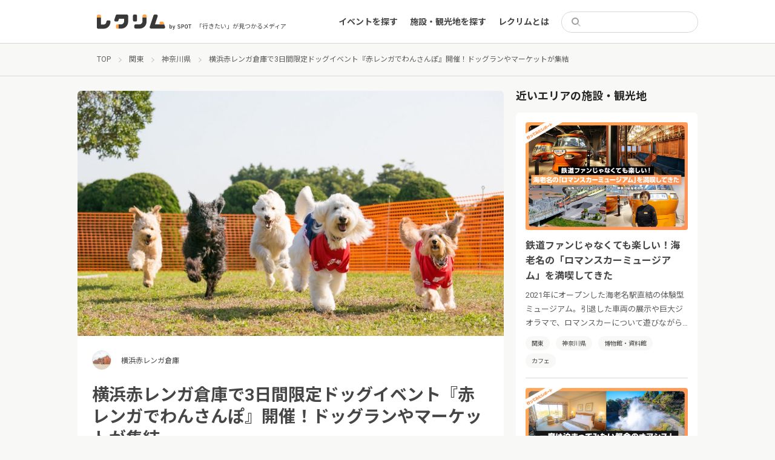

--- FILE ---
content_type: text/html; charset=UTF-8
request_url: https://event.spot-app.jp/event/20230317_yokohama-akarenga/
body_size: 23319
content:
<!DOCTYPE html>
<html lang="ja">

<head>
	<meta charset="utf-8">
	<meta name="viewport" content="width=device-width">
	<title>横浜赤レンガ倉庫で3日間限定ドッグイベント『赤レンガでわんさんぽ』開催！ドッグランやマーケットが集結 | レクリム</title>

		<!-- All in One SEO 4.1.5.3 -->
		<meta name="robots" content="max-image-preview:large" />
		<link rel="canonical" href="https://event.spot-app.jp/event/20230317_yokohama-akarenga/" />
		<meta property="og:locale" content="ja_JP" />
		<meta property="og:site_name" content="レクリム" />
		<meta property="og:type" content="article" />
		<meta property="og:title" content="横浜赤レンガ倉庫で3日間限定ドッグイベント『赤レンガでわんさんぽ』開催！ドッグランやマーケットが集結 | レクリム" />
		<meta property="og:url" content="https://event.spot-app.jp/event/20230317_yokohama-akarenga/" />
		<meta property="og:image" content="https://event.spot-app.jp/wp-content/uploads/2023/03/ドッグランイメージ1.jpg" />
		<meta property="og:image:secure_url" content="https://event.spot-app.jp/wp-content/uploads/2023/03/ドッグランイメージ1.jpg" />
		<meta property="og:image:width" content="1260" />
		<meta property="og:image:height" content="725" />
		<meta property="article:published_time" content="2023-03-06T03:26:24+00:00" />
		<meta property="article:modified_time" content="2023-03-06T03:26:24+00:00" />
		<meta name="twitter:card" content="summary_large_image" />
		<meta name="twitter:site" content="@recrim_spot" />
		<meta name="twitter:domain" content="event.spot-app.jp" />
		<meta name="twitter:title" content="横浜赤レンガ倉庫で3日間限定ドッグイベント『赤レンガでわんさんぽ』開催！ドッグランやマーケットが集結 | レクリム" />
		<meta name="twitter:creator" content="@recrim_spot" />
		<meta name="twitter:image" content="https://event.spot-app.jp/wp-content/uploads/2023/03/ドッグランイメージ1.jpg" />
		<script type="application/ld+json" class="aioseo-schema">
			{"@context":"https:\/\/schema.org","@graph":[{"@type":"WebSite","@id":"https:\/\/event.spot-app.jp\/#website","url":"https:\/\/event.spot-app.jp\/","name":"\u30ec\u30af\u30ea\u30e0","description":"\u300c\u884c\u304d\u305f\u3044\u300d\u304c\u898b\u3064\u304b\u308b\u30e1\u30c7\u30a3\u30a2","inLanguage":"ja","publisher":{"@id":"https:\/\/event.spot-app.jp\/#organization"}},{"@type":"Organization","@id":"https:\/\/event.spot-app.jp\/#organization","name":"\u30ec\u30af\u30ea\u30e0","url":"https:\/\/event.spot-app.jp\/","sameAs":["https:\/\/twitter.com\/recrim_spot"]},{"@type":"BreadcrumbList","@id":"https:\/\/event.spot-app.jp\/event\/20230317_yokohama-akarenga\/#breadcrumblist","itemListElement":[{"@type":"ListItem","@id":"https:\/\/event.spot-app.jp\/#listItem","position":1,"item":{"@type":"WebPage","@id":"https:\/\/event.spot-app.jp\/","name":"\u30db\u30fc\u30e0","description":"\u30a4\u30d9\u30f3\u30c8\u3092\u307e\u3068\u3081\u30fb\u4e00\u89a7\u304b\u3089\u691c\u7d22\u3067\u304d\u308b\u30b5\u30a4\u30c8\u3001\u30ec\u30af\u30ea\u30e0\u3067\u3059\u3002\u6771\u4eac\u3060\u3051\u3067\u306a\u304f\u5168\u56fd\u306e\u65bd\u8a2d\u3092\u7db2\u7f85\uff01\u30b9\u30b1\u30b8\u30e5\u30fc\u30eb\u306b\u5408\u308f\u305b\u3066\u30a4\u30d9\u30f3\u30c8\u3084\u89b3\u5149\u5730\u3092\u898b\u3064\u3051\u308b\u3053\u3068\u304c\u3067\u304d\u307e\u3059\u3002\u3059\u3079\u3066\u4e3b\u50ac\u8005\u304b\u3089\u60c5\u5831\u304c\u767a\u4fe1\u3055\u308c\u3066\u304a\u308a\u3001\u30a4\u30d9\u30f3\u30c8\u3092\u4e3b\u50ac\u3057\u305f\u3044\u65b9\u3082\u60c5\u5831\u767a\u4fe1\u304c\u53ef\u80fd\u3067\u3059\uff01","url":"https:\/\/event.spot-app.jp\/"},"nextItem":"https:\/\/event.spot-app.jp\/event\/20230317_yokohama-akarenga\/#listItem"},{"@type":"ListItem","@id":"https:\/\/event.spot-app.jp\/event\/20230317_yokohama-akarenga\/#listItem","position":2,"item":{"@type":"WebPage","@id":"https:\/\/event.spot-app.jp\/event\/20230317_yokohama-akarenga\/","name":"\u6a2a\u6d5c\u8d64\u30ec\u30f3\u30ac\u5009\u5eab\u30673\u65e5\u9593\u9650\u5b9a\u30c9\u30c3\u30b0\u30a4\u30d9\u30f3\u30c8\u300e\u8d64\u30ec\u30f3\u30ac\u3067\u308f\u3093\u3055\u3093\u307d\u300f\u958b\u50ac\uff01\u30c9\u30c3\u30b0\u30e9\u30f3\u3084\u30de\u30fc\u30b1\u30c3\u30c8\u304c\u96c6\u7d50","url":"https:\/\/event.spot-app.jp\/event\/20230317_yokohama-akarenga\/"},"previousItem":"https:\/\/event.spot-app.jp\/#listItem"}]},{"@type":"Person","@id":"https:\/\/event.spot-app.jp\/author\/chika\/#author","url":"https:\/\/event.spot-app.jp\/author\/chika\/","name":"\u5343\u590f\u9752\u4e95","sameAs":["https:\/\/twitter.com\/recrim_spot"]},{"@type":"WebPage","@id":"https:\/\/event.spot-app.jp\/event\/20230317_yokohama-akarenga\/#webpage","url":"https:\/\/event.spot-app.jp\/event\/20230317_yokohama-akarenga\/","name":"\u6a2a\u6d5c\u8d64\u30ec\u30f3\u30ac\u5009\u5eab\u30673\u65e5\u9593\u9650\u5b9a\u30c9\u30c3\u30b0\u30a4\u30d9\u30f3\u30c8\u300e\u8d64\u30ec\u30f3\u30ac\u3067\u308f\u3093\u3055\u3093\u307d\u300f\u958b\u50ac\uff01\u30c9\u30c3\u30b0\u30e9\u30f3\u3084\u30de\u30fc\u30b1\u30c3\u30c8\u304c\u96c6\u7d50 | \u30ec\u30af\u30ea\u30e0","inLanguage":"ja","isPartOf":{"@id":"https:\/\/event.spot-app.jp\/#website"},"breadcrumb":{"@id":"https:\/\/event.spot-app.jp\/event\/20230317_yokohama-akarenga\/#breadcrumblist"},"author":"https:\/\/event.spot-app.jp\/author\/chika\/#author","creator":"https:\/\/event.spot-app.jp\/author\/chika\/#author","image":{"@type":"ImageObject","@id":"https:\/\/event.spot-app.jp\/#mainImage","url":"https:\/\/event.spot-app.jp\/wp-content\/uploads\/2023\/03\/\u30c8\u3099\u30c3\u30af\u3099\u30e9\u30f3\u30a4\u30e1\u30fc\u30b7\u30991.jpg","width":1260,"height":725},"primaryImageOfPage":{"@id":"https:\/\/event.spot-app.jp\/event\/20230317_yokohama-akarenga\/#mainImage"},"datePublished":"2023-03-06T03:26:24+09:00","dateModified":"2023-03-06T03:26:24+09:00"}]}
		</script>
		<!-- All in One SEO -->

<link rel='dns-prefetch' href='//event.spot-app.jp' />
<link rel='dns-prefetch' href='//ajax.googleapis.com' />
<link rel='dns-prefetch' href='//cdn.jsdelivr.net' />
<link rel='dns-prefetch' href='//www.googletagmanager.com' />
<link rel='dns-prefetch' href='//fonts.googleapis.com' />
<link rel='dns-prefetch' href='//s.w.org' />
<link rel='dns-prefetch' href='//pagead2.googlesyndication.com' />
		<script type="text/javascript">
			window._wpemojiSettings = {"baseUrl":"https:\/\/s.w.org\/images\/core\/emoji\/13.0.0\/72x72\/","ext":".png","svgUrl":"https:\/\/s.w.org\/images\/core\/emoji\/13.0.0\/svg\/","svgExt":".svg","source":{"concatemoji":"https:\/\/event.spot-app.jp\/wp-includes\/js\/wp-emoji-release.min.js?ver=5.5.17"}};
			!function(e,a,t){var n,r,o,i=a.createElement("canvas"),p=i.getContext&&i.getContext("2d");function s(e,t){var a=String.fromCharCode;p.clearRect(0,0,i.width,i.height),p.fillText(a.apply(this,e),0,0);e=i.toDataURL();return p.clearRect(0,0,i.width,i.height),p.fillText(a.apply(this,t),0,0),e===i.toDataURL()}function c(e){var t=a.createElement("script");t.src=e,t.defer=t.type="text/javascript",a.getElementsByTagName("head")[0].appendChild(t)}for(o=Array("flag","emoji"),t.supports={everything:!0,everythingExceptFlag:!0},r=0;r<o.length;r++)t.supports[o[r]]=function(e){if(!p||!p.fillText)return!1;switch(p.textBaseline="top",p.font="600 32px Arial",e){case"flag":return s([127987,65039,8205,9895,65039],[127987,65039,8203,9895,65039])?!1:!s([55356,56826,55356,56819],[55356,56826,8203,55356,56819])&&!s([55356,57332,56128,56423,56128,56418,56128,56421,56128,56430,56128,56423,56128,56447],[55356,57332,8203,56128,56423,8203,56128,56418,8203,56128,56421,8203,56128,56430,8203,56128,56423,8203,56128,56447]);case"emoji":return!s([55357,56424,8205,55356,57212],[55357,56424,8203,55356,57212])}return!1}(o[r]),t.supports.everything=t.supports.everything&&t.supports[o[r]],"flag"!==o[r]&&(t.supports.everythingExceptFlag=t.supports.everythingExceptFlag&&t.supports[o[r]]);t.supports.everythingExceptFlag=t.supports.everythingExceptFlag&&!t.supports.flag,t.DOMReady=!1,t.readyCallback=function(){t.DOMReady=!0},t.supports.everything||(n=function(){t.readyCallback()},a.addEventListener?(a.addEventListener("DOMContentLoaded",n,!1),e.addEventListener("load",n,!1)):(e.attachEvent("onload",n),a.attachEvent("onreadystatechange",function(){"complete"===a.readyState&&t.readyCallback()})),(n=t.source||{}).concatemoji?c(n.concatemoji):n.wpemoji&&n.twemoji&&(c(n.twemoji),c(n.wpemoji)))}(window,document,window._wpemojiSettings);
		</script>
		<style type="text/css">
img.wp-smiley,
img.emoji {
	display: inline !important;
	border: none !important;
	box-shadow: none !important;
	height: 1em !important;
	width: 1em !important;
	margin: 0 .07em !important;
	vertical-align: -0.1em !important;
	background: none !important;
	padding: 0 !important;
}
</style>
	<link rel='stylesheet' id='wp-block-library-css'  href='https://event.spot-app.jp/wp-includes/css/dist/block-library/style.min.css?ver=5.5.17' type='text/css' media='all' />
<link rel='stylesheet' id='pz-linkcard-css'  href='//event.spot-app.jp/wp-content/uploads/pz-linkcard/style.css?ver=5.5.17' type='text/css' media='all' />
<link rel='stylesheet' id='ez-icomoon-css'  href='https://event.spot-app.jp/wp-content/plugins/easy-table-of-contents/vendor/icomoon/style.min.css?ver=2.0.17' type='text/css' media='all' />
<link rel='stylesheet' id='ez-toc-css'  href='https://event.spot-app.jp/wp-content/plugins/easy-table-of-contents/assets/css/screen.min.css?ver=2.0.17' type='text/css' media='all' />
<style id='ez-toc-inline-css' type='text/css'>
div#ez-toc-container p.ez-toc-title {font-size: 100%;}div#ez-toc-container p.ez-toc-title {font-weight: 500;}div#ez-toc-container ul li {font-size: 95%;}div#ez-toc-container {width: 100%;}
</style>
<link rel='stylesheet' id='slick-css'  href='https://cdn.jsdelivr.net/npm/slick-carousel@1.8.1/slick/slick.css?ver=5.5.17' type='text/css' media='all' />
<link rel='stylesheet' id='slick-theme-css'  href='https://cdn.jsdelivr.net/npm/slick-carousel@1.8.1/slick/slick-theme.css?ver=5.5.17' type='text/css' media='all' />
<link rel='stylesheet' id='google-fonts1-css'  href='https://fonts.googleapis.com/css2?family=Noto+Sans+JP%3Awght%40400%3B700&#038;display=swap&#038;ver=5.5.17' type='text/css' media='all' />
<link rel='stylesheet' id='google-fonts2-css'  href='https://fonts.googleapis.com/css2?family=Roboto%3Awght%40400%3B700&#038;display=swap&#038;ver=5.5.17' type='text/css' media='all' />
<link rel='stylesheet' id='theme-css'  href='https://event.spot-app.jp/wp-content/themes/recrim/assets/theme.css?1769074229&#038;ver=5.5.17' type='text/css' media='all' />
<link rel='stylesheet' id='theme-desktop-css'  href='https://event.spot-app.jp/wp-content/themes/recrim/assets/theme-desktop.css?1769074229&#038;ver=5.5.17' type='text/css' media='screen and (min-width: 768px)' />
<script type='text/javascript' id='nrci_methods-js-extra'>
/* <![CDATA[ */
var nrci_opts = {"gesture":"Y","drag":"Y","touch":"Y","admin":"Y"};
/* ]]> */
</script>
<script type='text/javascript' src='https://event.spot-app.jp/wp-content/plugins/no-right-click-images-plugin/no-right-click-images.js' id='nrci_methods-js'></script>

<!-- Google アナリティクス スニペット (Site Kit が追加) -->
<script type='text/javascript' src='https://www.googletagmanager.com/gtag/js?id=UA-167338602-1' id='google_gtagjs-js' async></script>
<script type='text/javascript' id='google_gtagjs-js-after'>
window.dataLayer = window.dataLayer || [];function gtag(){dataLayer.push(arguments);}
gtag('set', 'linker', {"domains":["event.spot-app.jp"]} );
gtag("js", new Date());
gtag("set", "developer_id.dZTNiMT", true);
gtag("config", "UA-167338602-1", {"anonymize_ip":true});
gtag("config", "G-RK949GWL35");
</script>

<!-- (ここまで) Google アナリティクス スニペット (Site Kit が追加) -->
<link rel="https://api.w.org/" href="https://event.spot-app.jp/wp-json/" /><link rel="alternate" type="application/json" href="https://event.spot-app.jp/wp-json/wp/v2/event/38855" /><link rel="EditURI" type="application/rsd+xml" title="RSD" href="https://event.spot-app.jp/xmlrpc.php?rsd" />
<link rel="wlwmanifest" type="application/wlwmanifest+xml" href="https://event.spot-app.jp/wp-includes/wlwmanifest.xml" /> 
<link rel='prev' title='富士山麓の春の絶景・花のじゅうたん「2023富士芝桜まつり」開幕！世界遺産・富士山と芝桜の共演' href='https://event.spot-app.jp/event/20230415_fujimotosuko-resort/' />
<link rel='next' title='メッツァビレッジのドッグラン＆カフェがGWまで延長決定！アイランドボートでは「ワンワン！サプライズ」開始' href='https://event.spot-app.jp/event/20230121_metsa/' />
<meta name="generator" content="WordPress 5.5.17" />
<link rel='shortlink' href='https://event.spot-app.jp/?p=38855' />
<link rel="alternate" type="application/json+oembed" href="https://event.spot-app.jp/wp-json/oembed/1.0/embed?url=https%3A%2F%2Fevent.spot-app.jp%2Fevent%2F20230317_yokohama-akarenga%2F" />
<link rel="alternate" type="text/xml+oembed" href="https://event.spot-app.jp/wp-json/oembed/1.0/embed?url=https%3A%2F%2Fevent.spot-app.jp%2Fevent%2F20230317_yokohama-akarenga%2F&#038;format=xml" />
<!-- Favicon Rotator -->
<link rel="shortcut icon" href="https://event.spot-app.jp/wp-content/uploads/2020/10/favicon-32x32-2-16x16.png" />
<link rel="apple-touch-icon-precomposed" href="https://event.spot-app.jp/wp-content/uploads/2020/10/apple-touch-icon-114x114.png" />
<!-- End Favicon Rotator -->
<meta name="generator" content="Site Kit by Google 1.85.0" /><script type="text/javascript" language="javascript">var vc_pid = "886894852";</script>
<script type="text/javascript" src="//aml.valuecommerce.com/vcdal.js" async></script>
<!-- Google AdSense スニペット (Site Kit が追加) -->
<meta name="google-adsense-platform-account" content="ca-host-pub-2644536267352236">
<meta name="google-adsense-platform-domain" content="sitekit.withgoogle.com">
<!-- (ここまで) Google AdSense スニペット (Site Kit が追加) -->

<!-- Google AdSense スニペット (Site Kit が追加) -->
<script  async src="https://pagead2.googlesyndication.com/pagead/js/adsbygoogle.js?client=ca-pub-7283352543195929" crossorigin="anonymous"></script>

<!-- (ここまで) Google AdSense スニペット (Site Kit が追加) -->

<!-- Google タグ マネージャー スニペット (Site Kit が追加) -->
<script>
			( function( w, d, s, l, i ) {
				w[l] = w[l] || [];
				w[l].push( {'gtm.start': new Date().getTime(), event: 'gtm.js'} );
				var f = d.getElementsByTagName( s )[0],
					j = d.createElement( s ), dl = l != 'dataLayer' ? '&l=' + l : '';
				j.async = true;
				j.src = 'https://www.googletagmanager.com/gtm.js?id=' + i + dl;
				f.parentNode.insertBefore( j, f );
			} )( window, document, 'script', 'dataLayer', 'GTM-TJQCR94' );
			
</script>

<!-- (ここまで) Google タグ マネージャー スニペット (Site Kit が追加) -->
		<style type="text/css" id="wp-custom-css">
			/*========全体========*/
body{
	color: #464646;
	-webkit-font-smoothing: antialiased;
}

/* 埋め込み対応; */
iframe{
    width: 100%;
}
iframe[src*="maps"] {
    min-height: 34vh;
}
iframe[src*="youtube"] {
    height: 34vh;
}

figure {
    width: 100% !important;
}

#content{
  flex-basis: 100%;
}

#main{
  word-break: break-all;
}

#main img{
  width: auto;
}


/*======== Image 全体の設定========*/
.image-wrapper img {
	min-height: 100%;
  object-fit: cover;
}

.report-archive-items-event .image-wrapper, .report-archive-items-organizer .image-wrapper, .report-archive-items-event .image-sub-wrapper, .report-archive-items-organizer .image-sub-wrapper{
    padding: 1px 0 66.45%;
}

.image, .images,.image a, .images a , a{
	transition: all 0.4s 0s cubic-bezier(0.27, 0.9, 0.615, 1)
}


/* ========TOP Slider======== */
#top-slider .item a img {
    object-fit: cover;
}
#top-slider .item a:hover  {
		opacity: 0.7;
}


/* ========TOP 上部ウィジェット ======== */
.top_banner{
		margin: 1.2rem 1.6rem 1.6rem;
}
.top_banner a{
		display: block;
		overflow: hidden;
		border-radius: 6px;
}

.top_banner a:hover{
	opacity: 0.7;
}

@media (min-width: 768px){/*PC*/
.top_banner{
	display: flex;
	gap: 18px;
	max-width: 1024px;
	margin: 4rem auto 0;
}
}

/* ========エリア 選択========*/
#top-content .search-form .search-row .search-submit {
    display: none;
}

#top-content .search-form .search-row{
    border: 1px solid #ffa64d;
}

#top-content .search-form .search-row .search-input .text {
    text-align: center;
    padding: 0;
			font-size: 1.4rem;
    font-weight: bold;
}
#top-content .search-form .search-row .search-input .text.placeholder {
			    color: #ffa448;
		}


/* エリア 選択リスト*/
.search-form-areas li+li {
    margin: 12px 0 0;
}

.modal .search-form-areas dl dt{
		flex-basis: 70px;
		width: 70px;
}

.modal .search-form-areas dl a[href*="https"] {
				color: #2d9ce1;
}

.search-form-clear.search-form-area-clear {
    margin: 1.6rem 0 0;
}

@media (max-width: 767px){/*SP*/
		/*#top-content .search-form .search-row{
				background: #ffa64d;
		}
		#top-content .search-form .search-row .search-input .text.placeholder {
			color: #fff;
		}*/
}

@media (min-width: 768px){/*PC*/
	#top-content .search-form {
    padding: 20px 24px !important;
	}
}


/*========TOP Report List========*/

@media (max-width: 767px){/*SP*/
	#top-content .latest-events.reports .event .info .image {
    flex-basis: 138px;
	}
	#top-content .latest-events .info .image-wrapper {
    height: 92px;
	}
	#top-content .latest-events .info h3{
			margin: 0;
			overflow: hidden;
			text-overflow: ellipsis;
			display: -webkit-box;
			-webkit-box-orient: vertical;
			-webkit-line-clamp: 3;
		font-size: 1.3rem;
		line-height: 1.4;
	}
}

/*======== 一覧 共通 ========*/
/*hover アクション解除*/
.report-archive-items-event .image-wrapper:hover, .report-archive-items-organizer .image-wrapper:hover, .report-archive-items-event .image-sub-wrapper:hover, .report-archive-items-organizer .image-sub-wrapper:hover {
    opacity: 1;
}

/*クリックエリア調整*/
.report-archive-items .report-archive-item{
	position: relative;
}

.report-archive-items .report-archive-item:hover .images, .report-archive-items .report-archive-item:hover h2,.report-archive-items .report-archive-item:hover .image{
	opacity: 0.7;
}

.report-archive-items .report-archive-item h2 a:before{
		content: '';
		position: absolute;
		top: 0;
		right: 0;
		bottom: 0;
		left: 0;
}
.report-archive-items .tags, .sidebar-near-items .tags{
		position: relative;
		display: inline-block;
}

.tags ul li a:hover{
		background: #5F5F5F !important;
		color: #fff !important;
}

/*========レポート一覧========*/
.report-archive-items-report .list .inner .report-archive-item .in .image .image-wrapper {
    padding: 1px 0 66%;
	}

@media (max-width: 767px){/*SP*/
	.report-archive-items-report .list .inner .report-archive-item .in .image{
		flex-basis: 138px;
	}
	
	.report-archive-items-report .list .inner .report-archive-item .in h2{
		margin: 0;
		min-height: 4.7em;
		overflow: hidden;
		text-overflow: ellipsis;
		display: -webkit-box;
		-webkit-box-orient: vertical;
		-webkit-line-clamp: 3;
		font-size: 1.3rem;
		line-height: 1.4;
	}
	
	.report-archive-items .tags, .sidebar-near-items .tags{
		padding: 0;
	}
	
}

/*========施設 一覧========*/



/*========記事========*/

#main .wp-caption {
    padding: 0 0 12px;
    box-shadow: 0 0 0 1px #d9d7d8;
}

#main .wp-caption img{
    padding: 12px;
	border-radius: 0.4rem 0.4rem 0 0;
}

#main  img[src*="icon_"] , #main  img[width="100"]{
	margin: 1.6rem 0 0.8rem;
}
#main  img[src*="icon_"] + br , #main  img[width="100"] + br{
	display: none;
}

@media (min-width: 768px){/*PC*/
	#main  img[src*="icon_"]{
	}
}

#main .wp-caption-text {
    text-align: center;
    font-size: 1.2rem;
}

#main h2, #main h3, #main h4, #main h5 {
    margin: 4.8rem 0 2.8rem;
	line-height: 1.4;
}

.content-single.event header .eyecatch {
    height: auto;
    max-height: 25rem;
}

.content-single.event header .eyecatch img {
    object-fit: cover;
}

.content-single.organizer header .eyecatch{
	height: auto;
}

@media (min-width: 768px){/*PC*/
	.content-single.event header .eyecatch {
		max-height: 500px;
	}
	.content-single.organizer header .information {
		margin: -24px 24px 24px;
	}
}

/* 近くのエリア イベント*/
.sidebar-near-items .items .item p {
	overflow: hidden;
	text-overflow: ellipsis;
	display: -webkit-box;
	-webkit-box-orient: vertical;
	-webkit-line-clamp: 3;
}


/*========google 自動広告========*/
.google-auto-placed {
    display: none;
}

/*========バナー関連========*/
.banner{
	max-height: 300px;
	text-align: center;
}

/*========目次スタイル変更========*/
article #ez-toc-container {
    border: none;
    padding: 2rem;
	background: #f8f8f6;
    max-width: 860px;
    margin: 0 auto;
}

article #ez-toc-container p.ez-toc-title {
	  font-size: 100%;
    font-weight: bold;
}

article #ez-toc-container ul li {
    padding: 10px 0 0;
    margin: 10px 0 0;
    box-shadow: 0 -1px #e5e5e5;
}

article #ez-toc-container .ez-toc-link {
  color: #717171;
  text-decoration: none;
}

article #ez-toc-container .ez-toc-link:hover {
  text-decoration: underline;
}

/*========リンクカードスタイル変更========*/
.wp-embedded-content.on .wp-embed-footer{
	display: none
}

@media (min-width: 768px){/*PC*/
	#main .wp-embedded-content{
		width: 100%;
		height: 224px;
		box-shadow: 0 1px 1px rgb(0 0 0 / 5%);
	}
}
/*========キーワード検索========*/
.search .event-ended-tag{
	display: none;
}
.search .attrs h2 + p{
	display: none;
}

/*========Footer ========*/
#footer-widget-container a::after {
    -webkit-transform: translateX(0%);
    position: absolute;
    bottom: -0.6rem;
    left: 0;
    width: 0;
    height: 1px;
    transform: translateX(0%);
    background-color: #d8d8d8;
    content: "";
    transition: 0.2s;
}		</style>
			<meta name="google-site-verification" content="UeqtywiAZ6ts4ReQDNjvQQ6pi0ey5NA2VTuPJF_xaBw" />
</head>

<body class="event-template-default single single-event postid-38855">
	<header id="header">
		<div class="inner">
			<section>
								<div class="logo">
					<a href="https://event.spot-app.jp">
						<img src="https://event.spot-app.jp/wp-content/themes/recrim/images/logo.svg"
							alt="レクリム">
					</a>
				</div>
				
				<p class="catch">「行きたい」が見つかるメディア</p>
			</section>

			<aside>
				<nav id="main-menu-container">
					<ul id="main-menu-sp-head" class="menu only-sp">
						<li>
							<form action="https://event.spot-app.jp">
								<div class="search">
									<input type="search" name="s" value="">
								</div>
							</form>
						</li>
						<li><a href="https://event.spot-app.jp">トップ</a></li>
					</ul>
					<ul id="menu-main" class="menu"><li id="menu-item-116" class="menu-item menu-item-type-custom menu-item-object-custom menu-item-116"><a href="https://event.spot-app.jp/event/">イベントを探す</a></li>
<li id="menu-item-147" class="menu-item menu-item-type-custom menu-item-object-custom menu-item-147"><a href="https://event.spot-app.jp/organizer/">施設・観光地を探す</a></li>
<li id="menu-item-1546" class="menu-item menu-item-type-custom menu-item-object-custom menu-item-1546"><a href="https://event.spot-app.jp/about/">レクリムとは</a></li>
</ul>					<ul id="menu-main-sp" class="menu menu-sp only-sp"><li id="menu-item-1544" class="menu-item menu-item-type-custom menu-item-object-custom menu-item-1544"><a href="https://event.spot-app.jp/zoom_event/">Zoomでのオンラインイベント参加方法</a></li>
</ul>					<ul id="main-menu-pc-head" class="menu only-pc">
						<li>
							<form action="https://event.spot-app.jp">
								<div class="search">
									<input type="search" name="s" value="">
								</div>
							</form>
						</li>
					</ul>
				</nav>
				<div class="toggle only-sp">
					<a href="#">
						<img src="https://event.spot-app.jp/wp-content/themes/recrim/images/toggle-open.svg" alt="open"
							class="open">
						<img src="https://event.spot-app.jp/wp-content/themes/recrim/images/toggle-close.svg" alt="close"
							class="close">
					</a>
				</div>
			</aside>
		</div>
	</header>
	<div class="viewport">

<div id="breadcrumbs"><ul><li><a href="https://event.spot-app.jp"><span>TOP</span></a></li><li><a href="https://event.spot-app.jp/report/area/kanto"><span>関東</span></a></li><li><a href="https://event.spot-app.jp/report/area/kanagawa"><span>神奈川県</span></a></li><li><span>横浜赤レンガ倉庫で3日間限定ドッグイベント『赤レンガでわんさんぽ』開催！ドッグランやマーケットが集結</span></li></ul><script type="application/ld+json">{"@context": "http:"@type": "BreadcrumbList","itemListElement": [{"@type": "ListItem","position": 1,"item": {"@id": "https://event.spot-app.jp/event/","name": "イベント"}},{"@type": "ListItem","position": 2,"item": {"@id": "https://event.spot-app.jp/report/area/kanto","name": "関東"}},{"@type": "ListItem","position": 3,"item": {"@id": "https://event.spot-app.jp/report/area/kanagawa","name": "神奈川県"}}]}</script></div>
<div id="wrapper">

	<section id="content">
		
		<div class="content-single event">
	<article>
		<header>
			<div class="eyecatch">
				<img width="1184" height="681" src="https://event.spot-app.jp/wp-content/uploads/2023/03/ドッグランイメージ1-1184x681.jpg" class="attachment-large size-large wp-post-image" alt="" loading="lazy" srcset="https://event.spot-app.jp/wp-content/uploads/2023/03/ドッグランイメージ1-1184x681.jpg 1184w, https://event.spot-app.jp/wp-content/uploads/2023/03/ドッグランイメージ1-640x368.jpg 640w, https://event.spot-app.jp/wp-content/uploads/2023/03/ドッグランイメージ1-768x442.jpg 768w, https://event.spot-app.jp/wp-content/uploads/2023/03/ドッグランイメージ1.jpg 1260w" sizes="(max-width: 1184px) 100vw, 1184px" />			</div>
			<a class="information" href="https://event.spot-app.jp/organizer/yokohama-akarenga/">
				<div class="image">
					<div class="image-wrapper">
						<img width="640" height="427" src="https://event.spot-app.jp/wp-content/uploads/2021/03/DSC01657-640x427.jpg" class="attachment-medium size-medium" alt="" loading="lazy" srcset="https://event.spot-app.jp/wp-content/uploads/2021/03/DSC01657-640x427.jpg 640w, https://event.spot-app.jp/wp-content/uploads/2021/03/DSC01657-1184x789.jpg 1184w, https://event.spot-app.jp/wp-content/uploads/2021/03/DSC01657-768x512.jpg 768w, https://event.spot-app.jp/wp-content/uploads/2021/03/DSC01657-1536x1024.jpg 1536w, https://event.spot-app.jp/wp-content/uploads/2021/03/DSC01657-2048x1366.jpg 2048w" sizes="(max-width: 640px) 100vw, 640px" />					</div>
				</div>
				<div class="attrs">
					<h2>横浜赤レンガ倉庫</h2>
				</div>
			</a>
		</header>

		<div id="main">
			<h1>横浜赤レンガ倉庫で3日間限定ドッグイベント『赤レンガでわんさんぽ』開催！ドッグランやマーケットが集結</h1>
			<p class="read">横浜赤レンガ倉庫にて、2023年3月17日（金）〜3月19日（日）までの合計3日間、ワンちゃんと一緒に楽しめるドッグイベント『赤レンガでわんさんぽ』が開催します。</p>
			<aside class="share-sns">
	<nav>
		<a href="https://twitter.com/intent/tweet?url=https%3A%2F%2Fevent.spot-app.jp%2Fevent%2F20230317_yokohama-akarenga%2F&text=%E6%A8%AA%E6%B5%9C%E8%B5%A4%E3%83%AC%E3%83%B3%E3%82%AC%E5%80%89%E5%BA%AB%E3%81%A73%E6%97%A5%E9%96%93%E9%99%90%E5%AE%9A%E3%83%89%E3%83%83%E3%82%B0%E3%82%A4%E3%83%99%E3%83%B3%E3%83%88%E3%80%8E%E8%B5%A4%E3%83%AC%E3%83%B3%E3%82%AC%E3%81%A7%E3%82%8F%E3%82%93%E3%81%95%E3%82%93%E3%81%BD%E3%80%8F%E9%96%8B%E5%82%AC%EF%BC%81%E3%83%89%E3%83%83%E3%82%B0%E3%83%A9%E3%83%B3%E3%82%84%E3%83%9E%E3%83%BC%E3%82%B1%E3%83%83%E3%83%88%E3%81%8C%E9%9B%86%E7%B5%90｜レクリム&tw_p=tweetbutton"
			class="twitter" target="_blank">
			<img src="https://event.spot-app.jp/wp-content/themes/recrim/images/twitter.svg" alt="twitter">
		</a>
		<a href="https://www.facebook.com/sharer.php?src=bm&u=https%3A%2F%2Fevent.spot-app.jp%2Fevent%2F20230317_yokohama-akarenga%2F&t=%E6%A8%AA%E6%B5%9C%E8%B5%A4%E3%83%AC%E3%83%B3%E3%82%AC%E5%80%89%E5%BA%AB%E3%81%A73%E6%97%A5%E9%96%93%E9%99%90%E5%AE%9A%E3%83%89%E3%83%83%E3%82%B0%E3%82%A4%E3%83%99%E3%83%B3%E3%83%88%E3%80%8E%E8%B5%A4%E3%83%AC%E3%83%B3%E3%82%AC%E3%81%A7%E3%82%8F%E3%82%93%E3%81%95%E3%82%93%E3%81%BD%E3%80%8F%E9%96%8B%E5%82%AC%EF%BC%81%E3%83%89%E3%83%83%E3%82%B0%E3%83%A9%E3%83%B3%E3%82%84%E3%83%9E%E3%83%BC%E3%82%B1%E3%83%83%E3%83%88%E3%81%8C%E9%9B%86%E7%B5%90｜レクリム"
			class="facebook" target="_blank">
			<img src="https://event.spot-app.jp/wp-content/themes/recrim/images/facebook.svg" alt="facebook">
		</a>
		<a href="https://social-plugins.line.me/lineit/share?url=https%3A%2F%2Fevent.spot-app.jp%2Fevent%2F20230317_yokohama-akarenga%2F" class="line" target="_blank">
			<img src="https://event.spot-app.jp/wp-content/themes/recrim/images/line.png" alt="line">
		</a>
		<a href="https://event.spot-app.jp/event/20230317_yokohama-akarenga/" class="copy">URLコピー</a>
	</nav>
</aside>
			<hr>
			<div id="ez-toc-container" class="ez-toc-v2_0_17 counter-hierarchy ez-toc-grey">
<div class="ez-toc-title-container">
<p class="ez-toc-title">目次</p>
<span class="ez-toc-title-toggle"></span></div>
<nav><ul class="ez-toc-list ez-toc-list-level-1"><li class="ez-toc-page-1 ez-toc-heading-level-2"><a class="ez-toc-link ez-toc-heading-1" href="#%e7%b7%8f%e5%8b%a2%e7%b4%84100%e5%ba%97%e8%88%97%e3%82%82%e3%81%ae%e3%82%b7%e3%83%a7%e3%83%83%e3%83%97%e3%81%8c%e6%a8%aa%e6%b5%9c%e8%b5%a4%e3%83%ac%e3%83%b3%e3%82%ac%e5%80%89%e5%ba%ab%e3%81%ab%e9%9b%86%e7%b5%90%ef%bc%81" title="総勢約100店舗ものショップが横浜赤レンガ倉庫に集結！">総勢約100店舗ものショップが横浜赤レンガ倉庫に集結！</a></li><li class="ez-toc-page-1 ez-toc-heading-level-2"><a class="ez-toc-link ez-toc-heading-2" href="#%e3%83%af%e3%83%b3%e3%81%a1%e3%82%83%e3%82%93%e3%81%8c%e6%b5%b7%e6%b2%bf%e3%81%84%e3%81%ae%e5%ba%83%e5%a0%b4%e3%82%92%e6%a5%bd%e3%81%97%e3%81%8f%e9%a7%86%e3%81%91%e5%9b%9e%e3%82%8b%ef%bc%81%e5%a4%a7%e3%81%8d%e3%81%95%e3%81%94%e3%81%a8%e3%81%ae3%e3%81%a4%e3%81%ae%e3%83%89%e3%83%83%e3%82%b0%e3%83%a9%e3%83%b3%e3%82%a8%e3%83%aa%e3%82%a2" title="ワンちゃんが海沿いの広場を楽しく駆け回る！大きさごとの3つのドッグランエリア">ワンちゃんが海沿いの広場を楽しく駆け回る！大きさごとの3つのドッグランエリア</a></li><li class="ez-toc-page-1 ez-toc-heading-level-2"><a class="ez-toc-link ez-toc-heading-3" href="#%e7%b5%b5%e6%9c%ac%e4%bd%9c%e5%ae%b6%e3%80%8c%e8%b0%b7%e5%8f%a3%e6%99%ba%e5%89%87%e6%b0%8f%e3%80%8d%e3%81%a8%e3%81%ae%e3%82%b3%e3%83%a9%e3%83%9c%e3%82%ab%e3%83%95%e3%82%a7%e3%81%8c%e7%99%bb%e5%a0%b4%ef%bc%81" title="絵本作家「谷口智則氏」とのコラボカフェが登場！">絵本作家「谷口智則氏」とのコラボカフェが登場！</a></li><li class="ez-toc-page-1 ez-toc-heading-level-2"><a class="ez-toc-link ez-toc-heading-4" href="#%e3%83%95%e3%82%a9%e3%83%88%e3%82%b9%e3%83%9d%e3%83%83%e3%83%88%e3%82%84%e3%80%81%e9%a4%a8%e5%86%85%e3%81%ab%e3%82%82%e3%83%af%e3%83%b3%e3%81%a1%e3%82%83%e3%82%93%e3%81%a8%e9%81%8e%e3%81%94%e3%81%9b%e3%82%8b%e3%82%a8%e3%83%aa%e3%82%a2%e3%82%82" title="フォトスポットや、館内にもワンちゃんと過ごせるエリアも">フォトスポットや、館内にもワンちゃんと過ごせるエリアも</a></li><li class="ez-toc-page-1 ez-toc-heading-level-2"><a class="ez-toc-link ez-toc-heading-5" href="#%e3%80%8e%e8%b5%a4%e3%83%ac%e3%83%b3%e3%82%ac%e3%81%a7%e3%82%8f%e3%82%93%e3%81%95%e3%82%93%e3%81%bd%e3%80%8f%e9%96%8b%e5%82%ac%e6%a6%82%e8%a6%81" title="『赤レンガでわんさんぽ』開催概要">『赤レンガでわんさんぽ』開催概要</a></li></ul></nav></div>
<p><img loading="lazy" width="1080" height="1080" class="alignnone size-full wp-image-38861" src="https://event.spot-app.jp/wp-content/uploads/2023/03/イベントキービジュアル.jpg" alt="" srcset="https://event.spot-app.jp/wp-content/uploads/2023/03/イベントキービジュアル.jpg 1080w, https://event.spot-app.jp/wp-content/uploads/2023/03/イベントキービジュアル-640x640.jpg 640w, https://event.spot-app.jp/wp-content/uploads/2023/03/イベントキービジュアル-320x320.jpg 320w, https://event.spot-app.jp/wp-content/uploads/2023/03/イベントキービジュアル-768x768.jpg 768w" sizes="(max-width: 1080px) 100vw, 1080px" /></p>
<p>横浜赤レンガ倉庫では、2023年3月17日（金）〜3月19日（日）までの合計3日間、ワンちゃんと一緒に横浜赤レンガ倉庫を楽しむドッグイベント『赤レンガでわんさんぽ』を開催！</p>
<p>横浜赤レンガ倉庫をワンちゃんと一緒に満喫できる“ワンちゃんのためのイベント”として 2021年に初開催した本イベント。</p>
<p>開催2回目となる今回は、前回の大盛況を受けて大幅にスケールを拡大！</p>
<p>総勢約100店舗のワンちゃんショップ、3つのドッグランエリア、ワンちゃんもくつろげるドッグカフェ、フォトスポットなどが会場を埋め尽くします！</p>
<p><a href="https://event.spot-app.jp/wp-content/uploads/2023/03/会場マップイメージ.jpg"><img loading="lazy" width="960" height="720" class="alignnone size-full wp-image-38869" src="https://event.spot-app.jp/wp-content/uploads/2023/03/会場マップイメージ.jpg" alt="" srcset="https://event.spot-app.jp/wp-content/uploads/2023/03/会場マップイメージ.jpg 960w, https://event.spot-app.jp/wp-content/uploads/2023/03/会場マップイメージ-640x480.jpg 640w, https://event.spot-app.jp/wp-content/uploads/2023/03/会場マップイメージ-768x576.jpg 768w" sizes="(max-width: 960px) 100vw, 960px" /></a></p>
<h2><span class="ez-toc-section" id="%e7%b7%8f%e5%8b%a2%e7%b4%84100%e5%ba%97%e8%88%97%e3%82%82%e3%81%ae%e3%82%b7%e3%83%a7%e3%83%83%e3%83%97%e3%81%8c%e6%a8%aa%e6%b5%9c%e8%b5%a4%e3%83%ac%e3%83%b3%e3%82%ac%e5%80%89%e5%ba%ab%e3%81%ab%e9%9b%86%e7%b5%90%ef%bc%81"></span>総勢約100店舗ものショップが横浜赤レンガ倉庫に集結！<span class="ez-toc-section-end"></span></h2>
<p>ワンちゃん用のグッズやおやつなど、ワンちゃんもご家族も楽しめるショップが集結！ワンちゃんのための空間が広がります。</p>
<h3>ココアンドルカ</h3>
<p><a href="https://event.spot-app.jp/wp-content/uploads/2023/03/ココアンドルカ.png"><img loading="lazy" width="1080" height="1080" class="alignnone size-full wp-image-38862" src="https://event.spot-app.jp/wp-content/uploads/2023/03/ココアンドルカ.png" alt="" srcset="https://event.spot-app.jp/wp-content/uploads/2023/03/ココアンドルカ.png 1080w, https://event.spot-app.jp/wp-content/uploads/2023/03/ココアンドルカ-640x640.png 640w, https://event.spot-app.jp/wp-content/uploads/2023/03/ココアンドルカ-320x320.png 320w, https://event.spot-app.jp/wp-content/uploads/2023/03/ココアンドルカ-768x768.png 768w" sizes="(max-width: 1080px) 100vw, 1080px" /></a></p>
<p>ココアンドルカでしか買えない、お手頃で可愛い海外のペットアイテムを多数揃えています。</p>
<h3>DS☆DOGSTARS</h3>
<p><a href="https://event.spot-app.jp/wp-content/uploads/2023/03/DS☆DOGSTARS.jpg"><img loading="lazy" width="1181" height="1181" class="alignnone size-full wp-image-38857" src="https://event.spot-app.jp/wp-content/uploads/2023/03/DS☆DOGSTARS.jpg" alt="" srcset="https://event.spot-app.jp/wp-content/uploads/2023/03/DS☆DOGSTARS.jpg 1181w, https://event.spot-app.jp/wp-content/uploads/2023/03/DS☆DOGSTARS-640x640.jpg 640w, https://event.spot-app.jp/wp-content/uploads/2023/03/DS☆DOGSTARS-320x320.jpg 320w, https://event.spot-app.jp/wp-content/uploads/2023/03/DS☆DOGSTARS-768x768.jpg 768w" sizes="(max-width: 1181px) 100vw, 1181px" /></a></p>
<p>おしゃれでかわいいペット用品を販売。海外のセレクト商品やインスタ映えするおもちゃなどもバリエーション豊富。幼稚園・しつけ教室・ドッグラン・ネット販売も運営。愛犬により良いライフスタイルを！</p>
<h3>Schelm</h3>
<p><a href="https://event.spot-app.jp/wp-content/uploads/2023/03/Schelm.jpg"><img loading="lazy" width="1080" height="1080" class="alignnone size-full wp-image-38858" src="https://event.spot-app.jp/wp-content/uploads/2023/03/Schelm.jpg" alt="" srcset="https://event.spot-app.jp/wp-content/uploads/2023/03/Schelm.jpg 1080w, https://event.spot-app.jp/wp-content/uploads/2023/03/Schelm-640x640.jpg 640w, https://event.spot-app.jp/wp-content/uploads/2023/03/Schelm-320x320.jpg 320w, https://event.spot-app.jp/wp-content/uploads/2023/03/Schelm-768x768.jpg 768w" sizes="(max-width: 1080px) 100vw, 1080px" /></a></p>
<p>シェルムは、愛犬にシンプルでカジュアルなおしゃれを楽しめる、ドッグウェアブランドです。</p>
<h3>Sumif</h3>
<p><a href="https://event.spot-app.jp/wp-content/uploads/2023/03/Sumif.jpeg"><img loading="lazy" width="1181" height="1181" class="alignnone size-full wp-image-38859" src="https://event.spot-app.jp/wp-content/uploads/2023/03/Sumif.jpeg" alt="" srcset="https://event.spot-app.jp/wp-content/uploads/2023/03/Sumif.jpeg 1181w, https://event.spot-app.jp/wp-content/uploads/2023/03/Sumif-640x640.jpeg 640w, https://event.spot-app.jp/wp-content/uploads/2023/03/Sumif-320x320.jpeg 320w, https://event.spot-app.jp/wp-content/uploads/2023/03/Sumif-768x768.jpeg 768w" sizes="(max-width: 1181px) 100vw, 1181px" /></a></p>
<p>大人・子ども・犬、家族みんなで一緒に着れるウェアを展開。スペシャルプライスにてお届けします。</p>
<h3>whirlypet</h3>
<p><a href="https://event.spot-app.jp/wp-content/uploads/2023/03/whirlypetワーリーペット.png"><img loading="lazy" width="1080" height="1080" class="alignnone size-full wp-image-38860" src="https://event.spot-app.jp/wp-content/uploads/2023/03/whirlypetワーリーペット.png" alt="" srcset="https://event.spot-app.jp/wp-content/uploads/2023/03/whirlypetワーリーペット.png 1080w, https://event.spot-app.jp/wp-content/uploads/2023/03/whirlypetワーリーペット-640x640.png 640w, https://event.spot-app.jp/wp-content/uploads/2023/03/whirlypetワーリーペット-320x320.png 320w, https://event.spot-app.jp/wp-content/uploads/2023/03/whirlypetワーリーペット-768x768.png 768w" sizes="(max-width: 1080px) 100vw, 1080px" /></a></p>
<p>犬用ノーズワークトイ専門店。人気ブランドBite Me,Bacon,DANなどの商品を主に販売。</p>
<h3>CoCo Gourmet ココグルメ</h3>
<p><a href="https://event.spot-app.jp/wp-content/uploads/2023/03/CoCo-Gourmet-ココグルメ.png"><img loading="lazy" width="1181" height="1181" class="alignnone size-full wp-image-38856" src="https://event.spot-app.jp/wp-content/uploads/2023/03/CoCo-Gourmet-ココグルメ.png" alt="" srcset="https://event.spot-app.jp/wp-content/uploads/2023/03/CoCo-Gourmet-ココグルメ.png 1181w, https://event.spot-app.jp/wp-content/uploads/2023/03/CoCo-Gourmet-ココグルメ-640x640.png 640w, https://event.spot-app.jp/wp-content/uploads/2023/03/CoCo-Gourmet-ココグルメ-320x320.png 320w, https://event.spot-app.jp/wp-content/uploads/2023/03/CoCo-Gourmet-ココグルメ-768x768.png 768w" sizes="(max-width: 1181px) 100vw, 1181px" /></a></p>
<p>ココグルメは、総合栄養食の獣医師監修手づくりフレッシュフードです。一日でも長く健康で愛にあふれた日々を共に過ごしてほしいという思いのもと、愛と健康にあふれた一生のための食事『ライフディッシュ』をお届けします。</p>
<h3>ユニ・チャーム</h3>
<p><a href="https://event.spot-app.jp/wp-content/uploads/2023/03/ユニ・チャーム.jpg"><img loading="lazy" width="1184" height="621" class="alignnone size-large wp-image-38868" src="https://event.spot-app.jp/wp-content/uploads/2023/03/ユニ・チャーム-1184x621.jpg" alt="" srcset="https://event.spot-app.jp/wp-content/uploads/2023/03/ユニ・チャーム-1184x621.jpg 1184w, https://event.spot-app.jp/wp-content/uploads/2023/03/ユニ・チャーム-640x336.jpg 640w, https://event.spot-app.jp/wp-content/uploads/2023/03/ユニ・チャーム-768x403.jpg 768w, https://event.spot-app.jp/wp-content/uploads/2023/03/ユニ・チャーム-1536x806.jpg 1536w, https://event.spot-app.jp/wp-content/uploads/2023/03/ユニ・チャーム.jpg 1993w" sizes="(max-width: 1184px) 100vw, 1184px" /></a></p>
<p>「ユニ・チャーム」ブースでは、来場者にマナーウェアを配布します。ぜひ活用して、気持ちよくイベントをお楽しみください。</p>
<h3>手作りペットフードもぐもぐ＆Rabliss</h3>
<p><a href="https://event.spot-app.jp/wp-content/uploads/2023/03/手作りペットフードもぐもぐRabliss.jpeg"><img loading="lazy" width="1181" height="1180" class="alignnone size-full wp-image-38871" src="https://event.spot-app.jp/wp-content/uploads/2023/03/手作りペットフードもぐもぐRabliss.jpeg" alt="" srcset="https://event.spot-app.jp/wp-content/uploads/2023/03/手作りペットフードもぐもぐRabliss.jpeg 1181w, https://event.spot-app.jp/wp-content/uploads/2023/03/手作りペットフードもぐもぐRabliss-640x640.jpeg 640w, https://event.spot-app.jp/wp-content/uploads/2023/03/手作りペットフードもぐもぐRabliss-320x320.jpeg 320w, https://event.spot-app.jp/wp-content/uploads/2023/03/手作りペットフードもぐもぐRabliss-768x767.jpeg 768w" sizes="(max-width: 1181px) 100vw, 1181px" /></a></p>
<p>新潟から、無添加・合成着色料不使用の手作りペットフードと、魚沼産コシヒカリのおやつをお届けします。</p>
<h2><span class="ez-toc-section" id="%e3%83%af%e3%83%b3%e3%81%a1%e3%82%83%e3%82%93%e3%81%8c%e6%b5%b7%e6%b2%bf%e3%81%84%e3%81%ae%e5%ba%83%e5%a0%b4%e3%82%92%e6%a5%bd%e3%81%97%e3%81%8f%e9%a7%86%e3%81%91%e5%9b%9e%e3%82%8b%ef%bc%81%e5%a4%a7%e3%81%8d%e3%81%95%e3%81%94%e3%81%a8%e3%81%ae3%e3%81%a4%e3%81%ae%e3%83%89%e3%83%83%e3%82%b0%e3%83%a9%e3%83%b3%e3%82%a8%e3%83%aa%e3%82%a2"></span>ワンちゃんが海沿いの広場を楽しく駆け回る！大きさごとの3つのドッグランエリア<span class="ez-toc-section-end"></span></h2>
<p><a href="https://event.spot-app.jp/wp-content/uploads/2023/03/ドッグランイメージ2-scaled.jpg"><img loading="lazy" width="1184" height="789" class="alignnone size-large wp-image-38866" src="https://event.spot-app.jp/wp-content/uploads/2023/03/ドッグランイメージ2-1184x789.jpg" alt="" srcset="https://event.spot-app.jp/wp-content/uploads/2023/03/ドッグランイメージ2-1184x789.jpg 1184w, https://event.spot-app.jp/wp-content/uploads/2023/03/ドッグランイメージ2-640x427.jpg 640w, https://event.spot-app.jp/wp-content/uploads/2023/03/ドッグランイメージ2-768x512.jpg 768w, https://event.spot-app.jp/wp-content/uploads/2023/03/ドッグランイメージ2-1536x1024.jpg 1536w, https://event.spot-app.jp/wp-content/uploads/2023/03/ドッグランイメージ2-2048x1365.jpg 2048w" sizes="(max-width: 1184px) 100vw, 1184px" /></a><br />
歴史的建造物の横浜赤レンガ倉庫と横浜の海に囲まれたドッグランエリア。リードをはずしてのびのびと遊ぶことができ、街中での散歩では味わえない開放感がたっぷりです。</p>
<p>大型・中型・小型犬と大きさごとにエリアが分けられ、ご家族も安心して楽しめます。</p>
<blockquote><p>【利用料】<br />
一人500 円<br />
1 頭500 円</p>
<p>※予約は不要です。<br />
※ご利用の際は、ワンちゃんのマナーウェア着用を推奨しています。<br />
※その他の詳細は、<a href="https://www.yokohama-akarenga.jp/brickjournal/detail/79" target="_blank" rel="noopener noreferrer">WEBサイト</a>をご確認ください。</p></blockquote>
<h2><span class="ez-toc-section" id="%e7%b5%b5%e6%9c%ac%e4%bd%9c%e5%ae%b6%e3%80%8c%e8%b0%b7%e5%8f%a3%e6%99%ba%e5%89%87%e6%b0%8f%e3%80%8d%e3%81%a8%e3%81%ae%e3%82%b3%e3%83%a9%e3%83%9c%e3%82%ab%e3%83%95%e3%82%a7%e3%81%8c%e7%99%bb%e5%a0%b4%ef%bc%81"></span>絵本作家「谷口智則氏」とのコラボカフェが登場！<span class="ez-toc-section-end"></span></h2>
<p><a href="https://event.spot-app.jp/wp-content/uploads/2023/03/ドッグカフェイメージ.png"><img loading="lazy" width="1184" height="725" class="alignnone size-large wp-image-38864" src="https://event.spot-app.jp/wp-content/uploads/2023/03/ドッグカフェイメージ-1184x725.png" alt="" srcset="https://event.spot-app.jp/wp-content/uploads/2023/03/ドッグカフェイメージ-1184x725.png 1184w, https://event.spot-app.jp/wp-content/uploads/2023/03/ドッグカフェイメージ-640x392.png 640w, https://event.spot-app.jp/wp-content/uploads/2023/03/ドッグカフェイメージ-768x470.png 768w, https://event.spot-app.jp/wp-content/uploads/2023/03/ドッグカフェイメージ.png 1189w" sizes="(max-width: 1184px) 100vw, 1184px" /></a></p>
<p>イベントのキービジュアル製作を務める絵本作家「谷口智則氏」とコラボしたカフェが登場！</p>
<p>イラストが散りばめられた空間には、ウッドデッキのテラス席やワンちゃんもくつろげるソファ席を完備。ワンちゃんと一緒に優雅なカフェタイムを楽しめます。</p>
<p>また、日にち限定で谷口氏によるライブペイントをドッグマーケット内で実施します。</p>
<blockquote><p>【BULLDOG COFFEE ＆ DINER】</p>
<p><a href="https://event.spot-app.jp/wp-content/uploads/2023/03/ドッグカフェ_ブルドッグコーヒー.jpg"><img loading="lazy" width="1129" height="1184" class="alignnone size-large wp-image-38863" src="https://event.spot-app.jp/wp-content/uploads/2023/03/ドッグカフェ_ブルドッグコーヒー-1129x1184.jpg" alt="" srcset="https://event.spot-app.jp/wp-content/uploads/2023/03/ドッグカフェ_ブルドッグコーヒー-1129x1184.jpg 1129w, https://event.spot-app.jp/wp-content/uploads/2023/03/ドッグカフェ_ブルドッグコーヒー-610x640.jpg 610w, https://event.spot-app.jp/wp-content/uploads/2023/03/ドッグカフェ_ブルドッグコーヒー-768x805.jpg 768w, https://event.spot-app.jp/wp-content/uploads/2023/03/ドッグカフェ_ブルドッグコーヒー-1465x1536.jpg 1465w, https://event.spot-app.jp/wp-content/uploads/2023/03/ドッグカフェ_ブルドッグコーヒー-1953x2048.jpg 1953w, https://event.spot-app.jp/wp-content/uploads/2023/03/ドッグカフェ_ブルドッグコーヒー.jpg 1999w" sizes="(max-width: 1129px) 100vw, 1129px" /></a><br />
絵本作家・谷口智則氏の『ブルドッグたんていときえたほし』をモチーフにしたカフェ。</p>
<p>コーヒーの他に、スパイスカレーやロコモコなどのお食事、お酒なども用意しています。</p>
<p>※カフェご利用の際は、ワンちゃんのマナーウェア着用にご協力をお願いします。<br />
※詳細は<a href="https://www.yokohama-akarenga.jp/brickjournal/detail/79" target="_blank" rel="noopener noreferrer">WEBサイト</a>をご確認ください。</p></blockquote>
<h3>絵本作家・谷口智則氏について</h3>
<p><a href="https://event.spot-app.jp/wp-content/uploads/2023/03/谷口智則_プロフィール-scaled.jpg"><img loading="lazy" width="931" height="1184" class="alignnone size-large wp-image-38873" src="https://event.spot-app.jp/wp-content/uploads/2023/03/谷口智則_プロフィール-931x1184.jpg" alt="" srcset="https://event.spot-app.jp/wp-content/uploads/2023/03/谷口智則_プロフィール-931x1184.jpg 931w, https://event.spot-app.jp/wp-content/uploads/2023/03/谷口智則_プロフィール-503x640.jpg 503w, https://event.spot-app.jp/wp-content/uploads/2023/03/谷口智則_プロフィール-768x977.jpg 768w, https://event.spot-app.jp/wp-content/uploads/2023/03/谷口智則_プロフィール-1208x1536.jpg 1208w, https://event.spot-app.jp/wp-content/uploads/2023/03/谷口智則_プロフィール-1611x2048.jpg 1611w, https://event.spot-app.jp/wp-content/uploads/2023/03/谷口智則_プロフィール-scaled.jpg 1862w" sizes="(max-width: 931px) 100vw, 931px" /></a></p>
<blockquote><p>1978 年生まれ。金沢美術工芸大学日本画専攻卒業。2004 年『サルくんとお月さま』で絵本作家としてデビュー後、フランスで絵本『CACHE CACHE』を始め数々の絵本を出版。その後イタリア、台湾、中国、カンボジアなど海外でも数々の絵本を出版し世界で活動している。絵本以外にも、広告やパッケージデザイン、商業施設の空間プロデュースなど多方面で活躍中。主な絵本に『100 にんのサンタクロース』『サルくんとバナナのゆうえんち』など。『くいしんぼうのクジラ』で第9回、『カメレオンのかきごおりや』で第12回ようちえん絵本大賞受賞。</p></blockquote>
<p><a href="https://event.spot-app.jp/wp-content/uploads/2023/03/谷口智則_100にんのサンタクロース-scaled.jpg"><img loading="lazy" width="851" height="1184" class="alignnone size-large wp-image-38872" src="https://event.spot-app.jp/wp-content/uploads/2023/03/谷口智則_100にんのサンタクロース-851x1184.jpg" alt="" srcset="https://event.spot-app.jp/wp-content/uploads/2023/03/谷口智則_100にんのサンタクロース-851x1184.jpg 851w, https://event.spot-app.jp/wp-content/uploads/2023/03/谷口智則_100にんのサンタクロース-460x640.jpg 460w, https://event.spot-app.jp/wp-content/uploads/2023/03/谷口智則_100にんのサンタクロース-768x1069.jpg 768w, https://event.spot-app.jp/wp-content/uploads/2023/03/谷口智則_100にんのサンタクロース-1104x1536.jpg 1104w, https://event.spot-app.jp/wp-content/uploads/2023/03/谷口智則_100にんのサンタクロース-1472x2048.jpg 1472w, https://event.spot-app.jp/wp-content/uploads/2023/03/谷口智則_100にんのサンタクロース-scaled.jpg 1702w" sizes="(max-width: 851px) 100vw, 851px" /></a></p>
<h2><span class="ez-toc-section" id="%e3%83%95%e3%82%a9%e3%83%88%e3%82%b9%e3%83%9d%e3%83%83%e3%83%88%e3%82%84%e3%80%81%e9%a4%a8%e5%86%85%e3%81%ab%e3%82%82%e3%83%af%e3%83%b3%e3%81%a1%e3%82%83%e3%82%93%e3%81%a8%e9%81%8e%e3%81%94%e3%81%9b%e3%82%8b%e3%82%a8%e3%83%aa%e3%82%a2%e3%82%82"></span>フォトスポットや、館内にもワンちゃんと過ごせるエリアも<span class="ez-toc-section-end"></span></h2>
<h3>ワンちゃんが可愛く映える様々なフォトスポット</h3>
<p><a href="https://event.spot-app.jp/wp-content/uploads/2023/03/フォトスポットイメージ.jpg"><img loading="lazy" width="1184" height="665" class="alignnone size-large wp-image-38867" src="https://event.spot-app.jp/wp-content/uploads/2023/03/フォトスポットイメージ-1184x665.jpg" alt="" srcset="https://event.spot-app.jp/wp-content/uploads/2023/03/フォトスポットイメージ-1184x665.jpg 1184w, https://event.spot-app.jp/wp-content/uploads/2023/03/フォトスポットイメージ-640x360.jpg 640w, https://event.spot-app.jp/wp-content/uploads/2023/03/フォトスポットイメージ-768x432.jpg 768w, https://event.spot-app.jp/wp-content/uploads/2023/03/フォトスポットイメージ-1536x863.jpg 1536w, https://event.spot-app.jp/wp-content/uploads/2023/03/フォトスポットイメージ.jpg 2045w" sizes="(max-width: 1184px) 100vw, 1184px" /></a></p>
<p>会場にはイベントでのワンちゃんとの思い出を残していただける様々なフォトスポットを展開。</p>
<p>「DOG」の文字をかたどったフォトスポットをはじめ、異国情緒あふれる横浜赤レンガ倉庫のロケーションを背景に、愛犬のベストショットをカメラに収めることができます。</p>
<p>ご来場の記念に、どしどし撮影しよう！</p>
<h3>館内のカフェ・レストラン、フードコートでもワンちゃんと一緒に過ごせます！</h3>
<p><a href="https://event.spot-app.jp/wp-content/uploads/2023/03/館内わんちゃん同伴エリアイメージ-scaled.jpg"><img loading="lazy" width="1184" height="789" class="alignnone size-large wp-image-38870" src="https://event.spot-app.jp/wp-content/uploads/2023/03/館内わんちゃん同伴エリアイメージ-1184x789.jpg" alt="" srcset="https://event.spot-app.jp/wp-content/uploads/2023/03/館内わんちゃん同伴エリアイメージ-1184x789.jpg 1184w, https://event.spot-app.jp/wp-content/uploads/2023/03/館内わんちゃん同伴エリアイメージ-640x427.jpg 640w, https://event.spot-app.jp/wp-content/uploads/2023/03/館内わんちゃん同伴エリアイメージ-768x512.jpg 768w, https://event.spot-app.jp/wp-content/uploads/2023/03/館内わんちゃん同伴エリアイメージ-1536x1024.jpg 1536w, https://event.spot-app.jp/wp-content/uploads/2023/03/館内わんちゃん同伴エリアイメージ-2048x1365.jpg 2048w" sizes="(max-width: 1184px) 100vw, 1184px" /></a></p>
<p>横浜赤レンガ倉庫1・2 号館のカフェやレストラン（一部除く）、フードコートでもワンちゃん同伴で食事を楽しめます。</p>
<p>さらに、ドッグラン利用時のリストバンドを提示すると、館内の一部店舗にてうれしいサービスが！</p>
<blockquote><p>【ペット同伴可能エリア・店舗】<br />
［1号館1F］<br />
UNI COFFEE ROASTERY（店内一部客席）<br />
［2号館1F］<br />
bills（ガラスボックス席）<br />
à la campagne（テラス席）<br />
GRANNY SMITH APPLE PIE &amp; COFFEE（テラス席）<br />
フードコート（ガラスボックス席、テラス席）</p>
<p>※詳細については<a href="https://www.yokohama-akarenga.jp/brickjournal/detail/79" target="_blank" rel="noopener noreferrer">WEBサイト</a>をご確認ください。</p></blockquote>
<h2><span class="ez-toc-section" id="%e3%80%8e%e8%b5%a4%e3%83%ac%e3%83%b3%e3%82%ac%e3%81%a7%e3%82%8f%e3%82%93%e3%81%95%e3%82%93%e3%81%bd%e3%80%8f%e9%96%8b%e5%82%ac%e6%a6%82%e8%a6%81"></span>『赤レンガでわんさんぽ』開催概要<span class="ez-toc-section-end"></span></h2>
<table style="border-collapse: collapse; width: 100%;">
<tbody>
<tr>
<td style="width: 29.9284%;">期間</td>
<td style="width: 70.0716%;">2023年3月17日（金）〜3月19日（日）<br />
計3日間<br />
<span style="font-size: 0.9em;">※ドッグランのみ3月16日（木）～</span><br />
<span style="font-size: 0.9em;">※雨天決行</span></td>
</tr>
<tr>
<td style="width: 29.9284%;">時間</td>
<td style="width: 70.0716%;">11:00～18:00<br />
<span style="font-size: 0.9em;">※ドッグランは17:00最終受付/17:30終了</span><br />
<span style="font-size: 0.9em;">※ドッグカフェは17:45ラストオーダー</span></td>
</tr>
<tr>
<td style="width: 29.9284%;">入場料</td>
<td style="width: 70.0716%;">無料<br />
<span style="font-size: 0.9em;">※飲食・物販・ドッグラン利用料は別途</span></td>
</tr>
<tr>
<td style="width: 29.9284%;">場所</td>
<td style="width: 70.0716%;">横浜赤レンガ倉庫イベント広場<br />
赤レンガパーク</td>
</tr>
<tr>
<td style="width: 29.9284%;">URL</td>
<td style="width: 70.0716%;"><a href="https://www.yokohama-akarenga.jp/brickjournal/detail/79" target="_blank" rel="noopener noreferrer">https://www.yokohama-akarenga.jp/brickjournal/detail/79</a></td>
</tr>
</tbody>
</table>
<blockquote><p>【主催】横浜赤レンガ倉庫（株式会社横浜赤レンガ・公益財団法人横浜市芸術文化振興財団）<br />
【協力】株式会社ドッグラン・ラボ<br />
【協賛】ユニ・チャーム株式会社、プレミアムウォーター株式会社、株式会社バイオフィリア、株式会社REGULUS JAPAN</p></blockquote>
<h3>広報さんからのメッセージ</h3>
<p><a href="https://event.spot-app.jp/wp-content/uploads/2021/11/人物アイコン_赤-5.png"><img loading="lazy" width="100" height="100" class="alignnone size-full wp-image-22592" src="https://event.spot-app.jp/wp-content/uploads/2021/11/人物アイコン_赤-5.png" alt="" /></a></p>
<p>約1年半ぶりに『赤レンガでわんさんぽ』が帰ってきます。春を感じられる過ごしやすい季節に、ワンちゃんと共に素敵なロケーションをお楽しみください。</p>
<p><span style="font-size: 0.9em;">※画像はイメージです。<br />
※価格は全て税込みです。<br />
※掲載内容は予告なく変更になる可能性があります。<br />
※お客様に安心してイベントをお楽しみいただけるよう、新型コロナウイルス感染症予防と感染拡大防止のための取り組みを実施しています。</span></p>
<p>&nbsp;</p>
<p>ライター：<a href="https://twitter.com/ChikaAoi8" target="_blank" rel="noopener noreferrer" data-nodal="">青井千夏</a></p>
		</div>

		<div class="event-info">
			<h2>イベント情報</h2>

			<div class="attrs">
				<dl>
										<dt>開催日</dt>
					<dd>2023/03/17 ～ 2023/03/19</dd>
															<dt>開催時間</dt>
					<dd>11:00～18:00 ※ドッグランは17:00最終受付/17:30終了 ※ドッグカフェは17:45ラストオーダー</dd>
															<dt>会場名</dt>
					<dd>横浜赤レンガ倉庫イベント広場、赤レンガパーク</dd>
															<dt>会場場所</dt>
					<dd>神奈川県横浜市中区新港1-1</dd>
																				<dt>チケット</dt>
					<dd>▶入場料<br />
無料<br />
※飲食・物販・ドッグラン利用料は別途</dd>
														</dl>
								<div class="more">
															<a href="https://www.yokohama-akarenga.jp/brickjournal/detail/79" target="_blank"
						class="button primary">イベント詳細はこちら</a>
																			</div>
							</div>
		</div>

		<div class="organizer-info">
			<h2>このイベントの主催者</h2>

			<a class="organizer" href="https://event.spot-app.jp/organizer/yokohama-akarenga/">
				<div class="image">
					<div class="image-wrapper">
						<img width="640" height="427" src="https://event.spot-app.jp/wp-content/uploads/2021/03/DSC01657-640x427.jpg" class="attachment-medium size-medium" alt="" loading="lazy" srcset="https://event.spot-app.jp/wp-content/uploads/2021/03/DSC01657-640x427.jpg 640w, https://event.spot-app.jp/wp-content/uploads/2021/03/DSC01657-1184x789.jpg 1184w, https://event.spot-app.jp/wp-content/uploads/2021/03/DSC01657-768x512.jpg 768w, https://event.spot-app.jp/wp-content/uploads/2021/03/DSC01657-1536x1024.jpg 1536w, https://event.spot-app.jp/wp-content/uploads/2021/03/DSC01657-2048x1366.jpg 2048w" sizes="(max-width: 640px) 100vw, 640px" />					</div>
				</div>
				<div class="attrs">
					<h3>横浜赤レンガ倉庫</h3>
					<p>神奈川県の横浜港にある、レンガ造りが特徴の歴史的建造物。元々は倉庫として使用されていましたが、現在は文化・商業施設として多くの人に親しまれる観光スポットとなっています。</p>
				</div>
			</a>
		</div>

		<div class="base-margin">
			<aside class="share-sns">
	<nav>
		<a href="https://twitter.com/intent/tweet?url=https%3A%2F%2Fevent.spot-app.jp%2Fevent%2F20230317_yokohama-akarenga%2F&text=%E6%A8%AA%E6%B5%9C%E8%B5%A4%E3%83%AC%E3%83%B3%E3%82%AC%E5%80%89%E5%BA%AB%E3%81%A73%E6%97%A5%E9%96%93%E9%99%90%E5%AE%9A%E3%83%89%E3%83%83%E3%82%B0%E3%82%A4%E3%83%99%E3%83%B3%E3%83%88%E3%80%8E%E8%B5%A4%E3%83%AC%E3%83%B3%E3%82%AC%E3%81%A7%E3%82%8F%E3%82%93%E3%81%95%E3%82%93%E3%81%BD%E3%80%8F%E9%96%8B%E5%82%AC%EF%BC%81%E3%83%89%E3%83%83%E3%82%B0%E3%83%A9%E3%83%B3%E3%82%84%E3%83%9E%E3%83%BC%E3%82%B1%E3%83%83%E3%83%88%E3%81%8C%E9%9B%86%E7%B5%90｜レクリム&tw_p=tweetbutton"
			class="twitter" target="_blank">
			<img src="https://event.spot-app.jp/wp-content/themes/recrim/images/twitter.svg" alt="twitter">
		</a>
		<a href="https://www.facebook.com/sharer.php?src=bm&u=https%3A%2F%2Fevent.spot-app.jp%2Fevent%2F20230317_yokohama-akarenga%2F&t=%E6%A8%AA%E6%B5%9C%E8%B5%A4%E3%83%AC%E3%83%B3%E3%82%AC%E5%80%89%E5%BA%AB%E3%81%A73%E6%97%A5%E9%96%93%E9%99%90%E5%AE%9A%E3%83%89%E3%83%83%E3%82%B0%E3%82%A4%E3%83%99%E3%83%B3%E3%83%88%E3%80%8E%E8%B5%A4%E3%83%AC%E3%83%B3%E3%82%AC%E3%81%A7%E3%82%8F%E3%82%93%E3%81%95%E3%82%93%E3%81%BD%E3%80%8F%E9%96%8B%E5%82%AC%EF%BC%81%E3%83%89%E3%83%83%E3%82%B0%E3%83%A9%E3%83%B3%E3%82%84%E3%83%9E%E3%83%BC%E3%82%B1%E3%83%83%E3%83%88%E3%81%8C%E9%9B%86%E7%B5%90｜レクリム"
			class="facebook" target="_blank">
			<img src="https://event.spot-app.jp/wp-content/themes/recrim/images/facebook.svg" alt="facebook">
		</a>
		<a href="https://social-plugins.line.me/lineit/share?url=https%3A%2F%2Fevent.spot-app.jp%2Fevent%2F20230317_yokohama-akarenga%2F" class="line" target="_blank">
			<img src="https://event.spot-app.jp/wp-content/themes/recrim/images/line.png" alt="line">
		</a>
		<a href="https://event.spot-app.jp/event/20230317_yokohama-akarenga/" class="copy">URLコピー</a>
	</nav>
</aside>
		</div>

				<div class="event-tags">
			<h2>タグ</h2>
			<div class="tags">
								<a href="https://event.spot-app.jp/tag/%e3%83%9a%e3%83%83%e3%83%88%e5%8f%af/" class="tag">
					ペット可				</a>
								<a href="https://event.spot-app.jp/tag/%e5%86%99%e7%9c%9f%e6%98%a0%e3%81%88/" class="tag">
					写真映え				</a>
								<a href="https://event.spot-app.jp/tag/%e8%a6%b3%e5%85%89%e5%9c%b0/" class="tag">
					観光地				</a>
								<a href="https://event.spot-app.jp/tag/%e6%9c%9f%e9%96%93%e9%99%90%e5%ae%9a/" class="tag">
					期間限定				</a>
								<a href="https://event.spot-app.jp/tag/%e3%83%9e%e3%83%bc%e3%82%b1%e3%83%83%e3%83%88/" class="tag">
					マーケット				</a>
								<a href="https://event.spot-app.jp/tag/%e3%83%89%e3%83%83%e3%82%b0%e3%82%a4%e3%83%99%e3%83%b3%e3%83%88/" class="tag">
					ドッグイベント				</a>
							</div>
		</div>
			</article>
</div>

			</section>

	<aside id="sidebar">
		<div class="sidebar-inner">
			
<div class="sidebar-near-items">
	<h4>近いエリアの施設・観光地</h4>
	<div class="items items-organizer">
				<div class="item item-organizer">
			<div class="image">
				<div class="image-wrapper">
					<a href="https://event.spot-app.jp/organizer/romancecarmuseum/" >
						<img width="800" height="533" src="https://event.spot-app.jp/wp-content/uploads/2021/11/romancecarmuseum_ogp.jpg" class="attachment-large size-large wp-post-image" alt="" loading="lazy" srcset="https://event.spot-app.jp/wp-content/uploads/2021/11/romancecarmuseum_ogp.jpg 800w, https://event.spot-app.jp/wp-content/uploads/2021/11/romancecarmuseum_ogp-640x426.jpg 640w, https://event.spot-app.jp/wp-content/uploads/2021/11/romancecarmuseum_ogp-768x512.jpg 768w" sizes="(max-width: 800px) 100vw, 800px" />					</a>
				</div>
			</div>
			<div class="attrs">
								<h5>
					<a href="https://event.spot-app.jp/organizer/romancecarmuseum/" >
						鉄道ファンじゃなくても楽しい！海老名の「ロマンスカーミュージアム」を満喫してきた</a>
				</h5>
				<p>
					2021年にオープンした海老名駅直結の体験型ミュージアム。引退した車両の展示や巨大ジオラマで、ロマンスカーについて遊びながら学べます。他にもキッズスペース、カフェ、ミュージアムショップにフォトウェディングまで！　鉄道ファンもそうじゃない方も楽しめる、新感覚の鉄道博物館です。
				</p>
				<div class="tags"><ul><li><a href="https://event.spot-app.jp/report/area/kanto">関東</a></li><li><a href="https://event.spot-app.jp/report/area/kanagawa">神奈川県</a></li><li><a href="https://event.spot-app.jp/cat/%e5%8d%9a%e7%89%a9%e9%a4%a8/">博物館・資料館</a></li><li><a href="https://event.spot-app.jp/cat/%e3%82%ab%e3%83%95%e3%82%a7/">カフェ</a></li></ul></div>			</div>
		</div>
				<div class="item item-organizer">
			<div class="image">
				<div class="image-wrapper">
					<a href="https://event.spot-app.jp/organizer/hotel-chinzanso-tokyo/" >
						<img width="800" height="533" src="https://event.spot-app.jp/wp-content/uploads/2022/02/ogp_chinzanso.jpg" class="attachment-large size-large wp-post-image" alt="" loading="lazy" srcset="https://event.spot-app.jp/wp-content/uploads/2022/02/ogp_chinzanso.jpg 800w, https://event.spot-app.jp/wp-content/uploads/2022/02/ogp_chinzanso-640x426.jpg 640w, https://event.spot-app.jp/wp-content/uploads/2022/02/ogp_chinzanso-768x512.jpg 768w" sizes="(max-width: 800px) 100vw, 800px" />					</a>
				</div>
			</div>
			<div class="attrs">
								<h5>
					<a href="https://event.spot-app.jp/organizer/hotel-chinzanso-tokyo/" >
						一度は泊まってみたい都会のオアシス！ホテル椿山荘東京</a>
				</h5>
				<p>
					ホテル椿山荘東京は、東京都文京区に所在する宿泊施設です。敷地内には雲海の見られる庭園やプール付きのスパ施設などがあり、都会の喧騒を忘れてゆったりとした時間をお過ごしいただけます。
				</p>
				<div class="tags"><ul><li><a href="https://event.spot-app.jp/report/area/kanto">関東</a></li><li><a href="https://event.spot-app.jp/report/area/tokyo">東京都</a></li><li><a href="https://event.spot-app.jp/cat/%e5%ae%bf%e3%83%bb%e3%83%9b%e3%83%86%e3%83%ab/">宿・ホテル</a></li></ul></div>			</div>
		</div>
			</div>
</div>
<div class="sidebar-near-items">
	<h4>近いエリアのイベント</h4>
	<div class="items items-event">
				<div class="item item-event">
			<div class="image">
				<div class="image-wrapper">
					<a href="https://event.spot-app.jp/event/20230403_kamakura-metropolitan/" >
						<img width="1184" height="790" src="https://event.spot-app.jp/wp-content/uploads/2023/03/main-19-1184x790.jpg" class="attachment-large size-large wp-post-image" alt="" loading="lazy" srcset="https://event.spot-app.jp/wp-content/uploads/2023/03/main-19-1184x790.jpg 1184w, https://event.spot-app.jp/wp-content/uploads/2023/03/main-19-640x427.jpg 640w, https://event.spot-app.jp/wp-content/uploads/2023/03/main-19-768x512.jpg 768w, https://event.spot-app.jp/wp-content/uploads/2023/03/main-19-1536x1025.jpg 1536w, https://event.spot-app.jp/wp-content/uploads/2023/03/main-19.jpg 2000w" sizes="(max-width: 1184px) 100vw, 1184px" />					</a>
				</div>
			</div>
			<div class="attrs">
								<div class="info">
										<dl class="dt">
						<dt>開催期間</dt>
						<dd>［予約受付］2023年4月3日（月）10:00 ～ 6月30日（金）18:00</dd>
					</dl>
									</div>
								<h5>
					<a href="https://event.spot-app.jp/event/20230403_kamakura-metropolitan/" >
						ホテルメトロポリタン 鎌倉「開業3周年記念宿泊プラン」朝食無料の特典付き＆抽選で無料宿泊券プレゼント</a>
				</h5>
				<p>
					ホテルメトロポリタン 鎌倉は、朝食無料特典が付いた「開業3周年記念宿泊プラン」を33,000円の特別料金で販売。予約受付は2023年4月3日（月）〜6月30日（金）、宿泊期間は2023年4月3日（月）〜8月31日（木）まで。				</p>
				<div class="tags"><ul><li><a href="https://event.spot-app.jp/report/area/kanto">関東</a></li><li><a href="https://event.spot-app.jp/report/area/kanagawa">神奈川県</a></li></ul></div>			</div>
		</div>
				<div class="item item-event">
			<div class="image">
				<div class="image-wrapper">
					<a href="https://event.spot-app.jp/event/decocamp_smpl/" >
						<img width="800" height="533" src="https://event.spot-app.jp/wp-content/uploads/2022/05/decocamp_ogp.jpg" class="attachment-large size-large wp-post-image" alt="" loading="lazy" srcset="https://event.spot-app.jp/wp-content/uploads/2022/05/decocamp_ogp.jpg 800w, https://event.spot-app.jp/wp-content/uploads/2022/05/decocamp_ogp-640x426.jpg 640w, https://event.spot-app.jp/wp-content/uploads/2022/05/decocamp_ogp-768x512.jpg 768w" sizes="(max-width: 800px) 100vw, 800px" />					</a>
				</div>
			</div>
			<div class="attrs">
								<div class="info">
										<dl class="dt">
						<dt>開催日</dt>
						<dd>2022/06/03 ～ 2022/06/04</dd>
					</dl>
									</div>
								<h5>
					<a href="https://event.spot-app.jp/event/decocamp_smpl/" >
						第一回！その日だけの自分達だけの街を作るイベント「デコキャン」開催！@千葉県稲毛海浜公園「small planet」</a>
				</h5>
				<p>
					デコキャンとは、「参加者がそれぞれ自分のテントをデコレーションしたりコスプレしたりして、その日だけの街を作ろうという趣旨のイベントです！」日本全国でその土地の特性を活かした「デコキャン」を開催していきたいと考えております。				</p>
				<div class="tags"><ul><li><a href="https://event.spot-app.jp/report/area/kanto">関東</a></li><li><a href="https://event.spot-app.jp/report/area/chiba">千葉県</a></li><li><a href="https://event.spot-app.jp/cat/%e3%82%ad%e3%83%a3%e3%83%b3%e3%83%97%e3%83%bb%e3%82%b0%e3%83%a9%e3%83%b3%e3%83%94%e3%83%b3%e3%82%b0/">キャンプ・グランピング</a></li><li><a href="https://event.spot-app.jp/cat/%e3%82%a2%e3%82%a6%e3%83%88%e3%83%89%e3%82%a2/">アウトドア</a></li><li><a href="https://event.spot-app.jp/cat/%e3%83%87%e3%82%b3%e3%82%ad%e3%83%a3%e3%83%b3/">デコキャン</a></li></ul></div>			</div>
		</div>
			</div>
</div>

<div id="sidebar-archive-event-bottom">
	<section id="custom_html-21" class="widget_text widget widget_custom_html"><div class="textwidget custom-html-widget"></div></section><section id="custom_html-15" class="widget_text widget widget_custom_html"><div class="textwidget custom-html-widget"><a class="twitter_banner" href="https://twitter.com/recrim_event"　target="_blank"><img src="https://event.spot-app.jp/wp-content/uploads/2021/07/twitter_banner_recrim.jpg" alt="公式ツイッター"></a></div></section><section id="custom_html-17" class="widget_text widget widget_custom_html"><div class="textwidget custom-html-widget"><!-- Twitter TL-->
<a class="twitter-timeline" href="https://twitter.com/recrim_event?ref_src=twsrc%5Etfw">Tweets by recrim_event</a> <script async src="https://platform.twitter.com/widgets.js" charset="utf-8"></script></div></section><section id="custom_html-8" class="widget_text widget widget_custom_html"><div class="textwidget custom-html-widget"><div class="banner">
<script async src="https://pagead2.googlesyndication.com/pagead/js/adsbygoogle.js"></script>
<!-- レクリム - スクエア型1 -->
<ins class="adsbygoogle"
     style="display:inline-block;width:300px;height:300px"
     data-ad-client="ca-pub-7283352543195929"
     data-ad-slot="5115106712"></ins>
<script>
     (adsbygoogle = window.adsbygoogle || []).push({});
</script>
</div></div></section><section id="custom_html-5" class="widget_text widget widget_custom_html"><div class="textwidget custom-html-widget"><a href="https://travel.spot-app.jp/"><img src="https://event.spot-app.jp/wp-content/uploads/2020/10/300x250_SPOT案内.jpg" alt="おでかけ体験型メディア SPOT"></a></div></section><section id="custom_html-14" class="widget_text widget widget_custom_html"><div class="textwidget custom-html-widget"><!-- yahoo 広告 -->
<div class="banner" id="y_banner" style="max-width: 300px;margin: auto;">
    <script type="text/javascript" src="//yads.c.yimg.jp/js/yads-async.js"></script>
    <div id="ad1"></div>
</div>
<script type="text/javascript">
  if (
    navigator.userAgent.indexOf('iPhone') > 0 ||
    navigator.userAgent.indexOf('iPad') > 0 ||
    navigator.userAgent.indexOf('iPod') > 0 ||
    navigator.userAgent.indexOf('Android') > 0 )
  {
    yadsRequestAsync({yads_ad_ds : "40010_555640",yads_parent_element : "ad1"});
  } else {
    yadsRequestAsync({yads_ad_ds : "40010_555639",yads_parent_element : "ad1"});
  }
</script></div></section><section id="custom_html-4" class="widget_text widget widget_custom_html"><div class="textwidget custom-html-widget"><a href="https://event.spot-app.jp/about/"><img src="https://event.spot-app.jp/wp-content/uploads/2020/11/300x250_主催者向け案内.jpg" alt="主催者向け案内"></a></div></section></div>
		</div>
	</aside>
</div>


<aside id="event-single-bottom-latest">
	<h2>新着イベント</h2>

	<div class="archive-items">
		
		<article class="archive-item">
			<a class="event-info" href="https://event.spot-app.jp/event/moomin_umbrella2023/"
				>
				<div class="image">
					<div class="image-wrapper">
						<img width="800" height="533" src="https://event.spot-app.jp/wp-content/uploads/2023/04/moomin_umbrella2023_ogp.jpg" class="attachment-large size-large wp-post-image" alt="" loading="lazy" srcset="https://event.spot-app.jp/wp-content/uploads/2023/04/moomin_umbrella2023_ogp.jpg 800w, https://event.spot-app.jp/wp-content/uploads/2023/04/moomin_umbrella2023_ogp-640x426.jpg 640w, https://event.spot-app.jp/wp-content/uploads/2023/04/moomin_umbrella2023_ogp-768x512.jpg 768w" sizes="(max-width: 800px) 100vw, 800px" />						<span class="event-ended-tag">イベント終了</span>					</div>
				</div>
				<div class="attrs">
					<h3>子ども向けあそび場も登場！ オーロラ色の『ムーミン谷とアンブレラ』に行ってきた</h3>
					<p>
						<strong class="label">開催日</strong>
						2023/04/28 ～ 2023/07/02<br>
						<strong class="label">開催エリア</strong>
						関東, 埼玉県					</p>
				</div>
			</a>
			<a class="organizer-info" href="https://event.spot-app.jp/organizer/moomin-valley-park/"
				>
				<div class="image">
					<div class="image-wrapper">
						<img width="640" height="640" src="https://event.spot-app.jp/wp-content/uploads/2020/12/6D3AA7F3-961C-4D15-B14F-99B611280A2E-640x640.jpeg" class="attachment-medium size-medium" alt="" loading="lazy" srcset="https://event.spot-app.jp/wp-content/uploads/2020/12/6D3AA7F3-961C-4D15-B14F-99B611280A2E-640x640.jpeg 640w, https://event.spot-app.jp/wp-content/uploads/2020/12/6D3AA7F3-961C-4D15-B14F-99B611280A2E-320x320.jpeg 320w, https://event.spot-app.jp/wp-content/uploads/2020/12/6D3AA7F3-961C-4D15-B14F-99B611280A2E.jpeg 768w" sizes="(max-width: 640px) 100vw, 640px" />					</div>
				</div>
				<div class="attrs">
					<h4>ムーミンバレーパーク</h4>
					<p>ムーミンバレーパークは、埼玉県飯能市にある体験型テーマパーク。フィンランドの小説「ムーミン」の物&hellip;</p>
				</div>
			</a>
		</article>

		
		<article class="archive-item">
			<a class="event-info" href="https://zukan-museum.com/news/8789/"
				target="_blank">
				<div class="image">
					<div class="image-wrapper">
						<img width="1184" height="838" src="https://event.spot-app.jp/wp-content/uploads/2023/04/GW_A3-1184x838.jpg" class="attachment-large size-large wp-post-image" alt="" loading="lazy" srcset="https://event.spot-app.jp/wp-content/uploads/2023/04/GW_A3-1184x838.jpg 1184w, https://event.spot-app.jp/wp-content/uploads/2023/04/GW_A3-640x453.jpg 640w, https://event.spot-app.jp/wp-content/uploads/2023/04/GW_A3-768x544.jpg 768w, https://event.spot-app.jp/wp-content/uploads/2023/04/GW_A3.jpg 1191w" sizes="(max-width: 1184px) 100vw, 1184px" />						<span class="event-ended-tag">イベント終了</span>					</div>
				</div>
				<div class="attrs">
					<h3>【ずかんミュージアム銀座】豪華景品が当たる！ゴールデンウィーク プレゼントキャンペーン</h3>
					<p>
						<strong class="label">開催日</strong>
						2023/04/29 ～ 2023/05/07<br>
						<strong class="label">開催エリア</strong>
						関東, 東京都					</p>
				</div>
			</a>
			<a class="organizer-info" href="https://event.spot-app.jp/organizer/zukanmuseum_ginza/"
				>
				<div class="image">
					<div class="image-wrapper">
						<img width="640" height="427" src="https://event.spot-app.jp/wp-content/uploads/2022/01/zkn-640x427.jpg" class="attachment-medium size-medium" alt="" loading="lazy" srcset="https://event.spot-app.jp/wp-content/uploads/2022/01/zkn-640x427.jpg 640w, https://event.spot-app.jp/wp-content/uploads/2022/01/zkn-1184x790.jpg 1184w, https://event.spot-app.jp/wp-content/uploads/2022/01/zkn-768x512.jpg 768w, https://event.spot-app.jp/wp-content/uploads/2022/01/zkn-1536x1024.jpg 1536w, https://event.spot-app.jp/wp-content/uploads/2022/01/zkn-2048x1366.jpg 2048w" sizes="(max-width: 640px) 100vw, 640px" />					</div>
				</div>
				<div class="attrs">
					<h4>ZUKAN MUSEUM GINZA（ずかんミュージアム銀座）</h4>
					<p>ZUKAN MUSEUM GINZA（ずかんミュージアム銀座）は、銀座のど真ん中にあるアカデミッ&hellip;</p>
				</div>
			</a>
		</article>

		
		<article class="archive-item">
			<a class="event-info" href="https://event.spot-app.jp/event/20230327_takarush/"
				>
				<div class="image">
					<div class="image-wrapper">
						<img width="1184" height="592" src="https://event.spot-app.jp/wp-content/uploads/2023/04/自社HP1200_600_1-1184x592.jpg" class="attachment-large size-large wp-post-image" alt="" loading="lazy" srcset="https://event.spot-app.jp/wp-content/uploads/2023/04/自社HP1200_600_1-1184x592.jpg 1184w, https://event.spot-app.jp/wp-content/uploads/2023/04/自社HP1200_600_1-640x320.jpg 640w, https://event.spot-app.jp/wp-content/uploads/2023/04/自社HP1200_600_1-768x384.jpg 768w, https://event.spot-app.jp/wp-content/uploads/2023/04/自社HP1200_600_1.jpg 1200w" sizes="(max-width: 1184px) 100vw, 1184px" />						<span class="event-ended-tag">イベント終了</span>					</div>
				</div>
				<div class="attrs">
					<h3>京王プラザホテルの謎解き宿泊プラン第二弾「ある美術品と6人の招待客ーようこそ、秘密のオークションへ」</h3>
					<p>
						<strong class="label">開催日</strong>
						2023/03/27 ～ 2023/09/30<br>
						<strong class="label">開催エリア</strong>
						関東, 東京都					</p>
				</div>
			</a>
			<a class="organizer-info" href="https://event.spot-app.jp/organizer/takarush/"
				>
				<div class="image">
					<div class="image-wrapper">
						<img width="400" height="400" src="https://event.spot-app.jp/wp-content/uploads/2022/02/wzBlRlUD_400x400.jpg" class="attachment-medium size-medium" alt="" loading="lazy" srcset="https://event.spot-app.jp/wp-content/uploads/2022/02/wzBlRlUD_400x400.jpg 400w, https://event.spot-app.jp/wp-content/uploads/2022/02/wzBlRlUD_400x400-320x320.jpg 320w" sizes="(max-width: 400px) 100vw, 400px" />					</div>
				</div>
				<div class="attrs">
					<h4>株式会社タカラッシュ</h4>
					<p>2001年4月＜日本で唯一の宝探し専門会社＞として発足。 31万人を超える会員を保有し、 累計参&hellip;</p>
				</div>
			</a>
		</article>

		
		<article class="archive-item">
			<a class="event-info" href="https://event.spot-app.jp/event/20230325_kokuritsu-takarush/"
				>
				<div class="image">
					<div class="image-wrapper">
						<img width="800" height="533" src="https://event.spot-app.jp/wp-content/uploads/2023/04/kokurin2_ogp.jpg" class="attachment-large size-large wp-post-image" alt="" loading="lazy" srcset="https://event.spot-app.jp/wp-content/uploads/2023/04/kokurin2_ogp.jpg 800w, https://event.spot-app.jp/wp-content/uploads/2023/04/kokurin2_ogp-640x426.jpg 640w, https://event.spot-app.jp/wp-content/uploads/2023/04/kokurin2_ogp-768x512.jpg 768w" sizes="(max-width: 800px) 100vw, 800px" />						<span class="event-ended-tag">イベント終了</span>					</div>
				</div>
				<div class="attrs">
					<h3>タカラッシュのリアル宝探し企画「探し出せ！国立競技場に眠る秘密の宝」体験してきた</h3>
					<p>
						<strong class="label">開催日</strong>
						2023/03/25 ～ 2025/04/30<br>
						<strong class="label">開催エリア</strong>
						関東, 東京都					</p>
				</div>
			</a>
			<a class="organizer-info" href="https://event.spot-app.jp/organizer/national-stadium-tour/"
				>
				<div class="image">
					<div class="image-wrapper">
						<img width="640" height="360" src="https://event.spot-app.jp/wp-content/uploads/2022/04/IMG_4849-640x360.jpg" class="attachment-medium size-medium" alt="" loading="lazy" srcset="https://event.spot-app.jp/wp-content/uploads/2022/04/IMG_4849-640x360.jpg 640w, https://event.spot-app.jp/wp-content/uploads/2022/04/IMG_4849-1184x666.jpg 1184w, https://event.spot-app.jp/wp-content/uploads/2022/04/IMG_4849-768x432.jpg 768w, https://event.spot-app.jp/wp-content/uploads/2022/04/IMG_4849-1536x864.jpg 1536w, https://event.spot-app.jp/wp-content/uploads/2022/04/IMG_4849-2048x1152.jpg 2048w" sizes="(max-width: 640px) 100vw, 640px" />					</div>
				</div>
				<div class="attrs">
					<h4>国立競技場</h4>
					<p>東京2020オリンピック・パラリンピック競技大会のメインスタジアムとして使用された国立競技場。今&hellip;</p>
				</div>
			</a>
		</article>

					</div>
</aside>



<footer id="footer">
	<div class="inner">

				<div id="footer-widget-container">
			<section id="nav_menu-2" class="widget widget_nav_menu"><h3>レクリムについて</h3><div class="menu-footer1-container"><ul id="menu-footer1" class="menu"><li id="menu-item-1561" class="menu-item menu-item-type-post_type menu-item-object-page menu-item-1561"><a href="https://event.spot-app.jp/about/">レクリムについて</a></li>
<li id="menu-item-131" class="menu-item menu-item-type-custom menu-item-object-custom menu-item-131"><a href="https://event.spot-app.jp/contact/">お問い合わせ</a></li>
<li id="menu-item-117" class="menu-item menu-item-type-custom menu-item-object-custom menu-item-117"><a href="https://www.adways.net/">運営会社</a></li>
</ul></div></section><section id="nav_menu-3" class="widget widget_nav_menu"><h3>事業者様向け</h3><div class="menu-footer2-container"><ul id="menu-footer2" class="menu"><li id="menu-item-1867" class="menu-item menu-item-type-custom menu-item-object-custom menu-item-1867"><a href="https://event.spot-app.jp/about/">イベントの掲載依頼</a></li>
</ul></div></section><section id="nav_menu-4" class="widget widget_nav_menu"><h3>関連メディア</h3><div class="menu-footer3-container"><ul id="menu-footer3" class="menu"><li id="menu-item-28292" class="menu-item menu-item-type-custom menu-item-object-custom menu-item-28292"><a href="https://travel.spot-app.jp/">SPOT</a></li>
<li id="menu-item-28293" class="menu-item menu-item-type-custom menu-item-object-custom menu-item-28293"><a href="https://travel.spot-app.jp/gotouchi-sauna/?utm_source=event.spot&#038;utm_medium=referral&#038;utm_campaign=footlink">ご当地サウナ委員会</a></li>
</ul></div></section><section id="nav_menu-5" class="widget widget_nav_menu"><h3>リンク</h3><div class="menu-footer4-container"><ul id="menu-footer4" class="menu"><li id="menu-item-28294" class="menu-item menu-item-type-custom menu-item-object-custom menu-item-28294"><a href="https://twitter.com/recrim_event">Twitter</a></li>
<li id="menu-item-28295" class="menu-item menu-item-type-custom menu-item-object-custom menu-item-28295"><a href="https://www.instagram.com/odekake.spot/">Instagram</a></li>
</ul></div></section><section id="custom_html-19" class="widget_text widget widget_custom_html"><div class="textwidget custom-html-widget"><!-- valuecommerceタグ-->
<script type="text/javascript" language="javascript">
    var vc_pid = "887359709";
</script><script type="text/javascript" src="//aml.valuecommerce.com/vcdal.js" async></script></div></section>		</div>
		
		<div class="sign">
			<h2 class="logo">
				<a href="https://event.spot-app.jp">
					<img src="https://event.spot-app.jp/wp-content/themes/recrim/images/footer-logo.svg"
						alt="レクリム">
				</a>
			</h2>
			<p>Copyright &copy; 2020 レクリム.</p>
		</div>
	</div>
</footer>
</div><!-- /.viewport -->
		<!-- Google タグ マネージャー (noscript) スニペット (Site Kit が追加) -->
		<noscript>
			<iframe src="https://www.googletagmanager.com/ns.html?id=GTM-TJQCR94" height="0" width="0" style="display:none;visibility:hidden"></iframe>
		</noscript>
		<!-- (ここまで) Google タグ マネージャー (noscript) スニペット (Site Kit が追加) -->
		<script type='text/javascript' src='https://ajax.googleapis.com/ajax/libs/jquery/3.4.1/jquery.min.js?ver=3.4.1' id='jquery-js'></script>
<script type='text/javascript' src='https://event.spot-app.jp/wp-content/themes/recrim/assets/common.js?ver=5.5.17' id='theme-js'></script>
<script type='text/javascript' src='https://event.spot-app.jp/wp-content/themes/recrim/assets/search.js?ver=5.5.17' id='search-js'></script>
<script type='text/javascript' src='https://cdn.jsdelivr.net/npm/slick-carousel@1.8.1/slick/slick.min.js?ver=5.5.17' id='slick-js'></script>
<script type='text/javascript' src='https://cdn.jsdelivr.net/npm/sticky-sidebar@3.3.1/dist/sticky-sidebar.min.js?ver=5.5.17' id='sticky-sidebar-js'></script>
<script type='text/javascript' src='https://event.spot-app.jp/wp-content/themes/recrim/assets/event.js?ver=5.5.17' id='event-js'></script>
<script type='text/javascript' src='https://event.spot-app.jp/wp-includes/js/wp-embed.min.js?ver=5.5.17' id='wp-embed-js'></script>
<script type='text/javascript' src='https://event.spot-app.jp/wp-content/plugins/easy-table-of-contents/vendor/smooth-scroll/jquery.smooth-scroll.min.js?ver=2.2.0' id='jquery-smooth-scroll-js'></script>
<script type='text/javascript' src='https://event.spot-app.jp/wp-content/plugins/easy-table-of-contents/vendor/js-cookie/js.cookie.min.js?ver=2.2.1' id='js-cookie-js'></script>
<script type='text/javascript' src='https://event.spot-app.jp/wp-content/plugins/easy-table-of-contents/vendor/sticky-kit/jquery.sticky-kit.min.js?ver=1.9.2' id='jquery-sticky-kit-js'></script>
<script type='text/javascript' id='ez-toc-js-js-extra'>
/* <![CDATA[ */
var ezTOC = {"scroll_offset":"100","affixSelector":"headline"};
/* ]]> */
</script>
<script type='text/javascript' src='https://event.spot-app.jp/wp-content/plugins/easy-table-of-contents/assets/js/front.min.js?ver=2.0.17-1621315028' id='ez-toc-js-js'></script>
</body>

</html>


--- FILE ---
content_type: text/html; charset=utf-8
request_url: https://www.google.com/recaptcha/api2/aframe
body_size: 265
content:
<!DOCTYPE HTML><html><head><meta http-equiv="content-type" content="text/html; charset=UTF-8"></head><body><script nonce="3pts8gxhCu9JKHoYIc7Hlg">/** Anti-fraud and anti-abuse applications only. See google.com/recaptcha */ try{var clients={'sodar':'https://pagead2.googlesyndication.com/pagead/sodar?'};window.addEventListener("message",function(a){try{if(a.source===window.parent){var b=JSON.parse(a.data);var c=clients[b['id']];if(c){var d=document.createElement('img');d.src=c+b['params']+'&rc='+(localStorage.getItem("rc::a")?sessionStorage.getItem("rc::b"):"");window.document.body.appendChild(d);sessionStorage.setItem("rc::e",parseInt(sessionStorage.getItem("rc::e")||0)+1);localStorage.setItem("rc::h",'1769074239428');}}}catch(b){}});window.parent.postMessage("_grecaptcha_ready", "*");}catch(b){}</script></body></html>

--- FILE ---
content_type: application/javascript; charset=utf-8;
request_url: https://dalc.valuecommerce.com/app3?p=887359709&_s=https%3A%2F%2Fevent.spot-app.jp%2Fevent%2F20230317_yokohama-akarenga%2F&vf=iVBORw0KGgoAAAANSUhEUgAAAAMAAAADCAYAAABWKLW%2FAAAAMElEQVQYV2NkFGP4nxH9juFyvygDY9oGof8Ve70YdGRXMjDu5ur6H%2FDsA4OjQBsDABArDiXyveTxAAAAAElFTkSuQmCC
body_size: 5780
content:
vc_linkswitch_callback({"t":"6971ee3e","r":"aXHuPgAFxT8S3m1cCooERAqKCJSsqA","ub":"aXHuPAADZrAS3m1cCooFuwqKC%2FB6TA%3D%3D","vcid":"zLrt6xQjORI7rQrwlUs2PVR3c5JCGQj_CUs8aoK--U1oNoHf2CCdYRrEa6I9ef5x4WnuwPa-4nz_aH7hlsoMpA","vcpub":"0.378175","www.jtb.co.jp/kokunai_hotel":{"a":"2549714","m":"2161637","g":"f76df108bb","sp":"utm_source%3Dvcdom%26utm_medium%3Daffiliate"},"dev-web.test.tocoo.com":{"a":"2709682","m":"101","g":"508b413c88"},"biz.travel.yahoo.co.jp":{"a":"2761515","m":"2244419","g":"26907b0b8c"},"jal.co.jp/domtour":{"a":"2425691","m":"2404028","g":"c8e92c498c"},"jal.co.jp/tour":{"a":"2425691","m":"2404028","g":"c8e92c498c"},"jalan.net":{"a":"2513343","m":"2130725","g":"46f93ab58c"},"jalan.net/dp":{"a":"2656064","m":"3119242","g":"246a923aab","sp":"vos%3Dafjadpvczzzzx00000001"},"www.jtb.co.jp/lookjtb":{"a":"2915989","m":"2214108","g":"def843b88c"},"travel.yahoo.co.jp":{"a":"2761515","m":"2244419","g":"26907b0b8c"},"paypaystep.yahoo.co.jp":{"a":"2826703","m":"2201292","g":"228f990c8c"},"st-plus.rurubu.travel":{"a":"2550407","m":"2366735","g":"bb1b7db1c3","sp":"utm_source%3Dvaluecommerce%26utm_medium%3Daffiliate"},"www.knt.co.jp":{"a":"2918660","m":"2017725","g":"02f8c0688c"},"st-www.rurubu.travel":{"a":"2550407","m":"2366735","g":"bb1b7db1c3","sp":"utm_source%3Dvaluecommerce%26utm_medium%3Daffiliate"},"jtb.co.jp":{"a":"2549714","m":"2161637","g":"f76df108bb","sp":"utm_source%3Dvcdom%26utm_medium%3Daffiliate"},"sp.jal.co.jp/domtour":{"a":"2425691","m":"2404028","g":"c8e92c498c"},"www.ozmall.co.jp":{"a":"2686083","m":"2209755","g":"d677f1818c"},"l":5,"jal.co.jp/intltour":{"a":"2910359","m":"2403993","g":"998fdb1b8c"},"p":887359709,"s":3610482,"www.rurubu.travel":{"a":"2550407","m":"2366735","g":"bb1b7db1c3","sp":"utm_source%3Dvaluecommerce%26utm_medium%3Daffiliate"},"dom.jtb.co.jp":{"a":"2549714","m":"2161637","g":"f76df108bb","sp":"utm_source%3Dvcdom%26utm_medium%3Daffiliate"},"shopping.geocities.jp":{"a":"2826703","m":"2201292","g":"228f990c8c"},"www.expedia.co.jp":{"a":"2438503","m":"2382533","g":"c82db897d0","sp":"eapid%3D0-28%26affcid%3Djp.network.valuecommerce.general_mylink."},"www.jtb.co.jp/kokunai":{"a":"2549714","m":"2161637","g":"f76df108bb","sp":"utm_source%3Dvcdom%26utm_medium%3Daffiliate"},"hotels.com":{"a":"2518280","m":"2506163","g":"544ce6b1b5","sp":"rffrid%3Daff.hcom.JP.014.000.VCSphone"},"shopping.yahoo.co.jp":{"a":"2826703","m":"2201292","g":"228f990c8c"},"www.amazon.co.jp":{"a":"2614000","m":"2366370","g":"b16cfbf0ac","sp":"tag%3Dvc-22%26linkCode%3Dure"},"approach.yahoo.co.jp":{"a":"2826703","m":"2201292","g":"228f990c8c"},"yukoyuko.net":{"a":"2425172","m":"2178193","g":"ad9fc75a8c"},"www.netmile.co.jp":{"a":"2438503","m":"2382533","g":"c82db897d0","sp":"eapid%3D0-28%26affcid%3Djp.network.valuecommerce.general_mylink."},"sp.jal.co.jp/tour":{"a":"2425691","m":"2404028","g":"c8e92c498c"},"dev.r-rlx.jp":{"a":"2887516","m":"3274083","g":"4ef637688c"},"yado.knt.co.jp":{"a":"2918660","m":"2017725","g":"02f8c0688c"},"www2.tocoo.jp":{"a":"2709682","m":"101","g":"508b413c88"},"master.qa.notyru.com":{"a":"2550407","m":"2366735","g":"bb1b7db1c3","sp":"utm_source%3Dvaluecommerce%26utm_medium%3Daffiliate"},"www.jtb.co.jp":{"a":"2549714","m":"2161637","g":"f76df108bb","sp":"utm_source%3Dvcdom%26utm_medium%3Daffiliate"},"jal.co.jp/jp/ja/tour":{"a":"2425691","m":"2404028","g":"c8e92c498c"},"shopping.jtb.co.jp":{"a":"2762033","m":"3270889","g":"8f93db6bd0","sp":"utm_source%3Dvc%26utm_medium%3Daffiliate%26utm_campaign%3Dmylink"},"www.tocoo.jp":{"a":"2709682","m":"101","g":"508b413c88"},"sp.jal.co.jp/intltour":{"a":"2910359","m":"2403993","g":"998fdb1b8c"},"meito.knt.co.jp":{"a":"2918660","m":"2017725","g":"02f8c0688c"},"intltoursearch.jal.co.jp":{"a":"2910359","m":"2403993","g":"998fdb1b8c"},"global-root-g2.chain-demos.digicert.com":{"a":"2918660","m":"2017725","g":"02f8c0688c"},"service.expedia.co.jp":{"a":"2438503","m":"2382533","g":"c82db897d0","sp":"eapid%3D0-28%26affcid%3Djp.network.valuecommerce.general_mylink."},"r.advg.jp":{"a":"2550407","m":"2366735","g":"bb1b7db1c3","sp":"utm_source%3Dvaluecommerce%26utm_medium%3Daffiliate"},"paypaymall.yahoo.co.jp":{"a":"2826703","m":"2201292","g":"228f990c8c"},"dev-rent.test.tocoo.com":{"a":"2709682","m":"101","g":"508b413c88"},"jal.co.jp/jp/ja/intltour":{"a":"2910359","m":"2403993","g":"998fdb1b8c"},"mini-shopping.yahoo.co.jp":{"a":"2826703","m":"2201292","g":"228f990c8c"},"tour.rurubu.travel":{"a":"2550407","m":"2366735","g":"bb1b7db1c3","sp":"utm_source%3Dvaluecommerce%26utm_medium%3Daffiliate"},"jal.co.jp/jp/ja/domtour":{"a":"2425691","m":"2404028","g":"c8e92c498c"},"www.asoview.com":{"a":"2698489","m":"3147096","g":"7f57f38e8c"},"rlx.jp":{"a":"2887516","m":"3274083","g":"4ef637688c"},"www.jtbonline.jp":{"a":"2549714","m":"2161637","g":"f76df108bb","sp":"utm_source%3Dvcdom%26utm_medium%3Daffiliate"},"brand.asoview.com":{"a":"2698489","m":"3147096","g":"7f57f38e8c"},"rurubu.travel":{"a":"2550407","m":"2366735","g":"bb1b7db1c3","sp":"utm_source%3Dvaluecommerce%26utm_medium%3Daffiliate"},"www.ikyu.com":{"a":"2675907","m":"221","g":"dc3e8f7388"},"www.jtb.co.jp/kokunai_htl":{"a":"2549714","m":"2161637","g":"f76df108bb","sp":"utm_source%3Dvcdom%26utm_medium%3Daffiliate"},"skyticket.jp":{"a":"2216077","m":"2333182","g":"1be738a29f","sp":"ad%3DVC_sky_dom"},"global-root-g3.chain-demos.digicert.com":{"a":"2918660","m":"2017725","g":"02f8c0688c"},"welove.expedia.co.jp":{"a":"2438503","m":"2382533","g":"c82db897d0","sp":"eapid%3D0-28%26affcid%3Djp.network.valuecommerce.general_mylink."},"domtoursearch.jal.co.jp":{"a":"2425691","m":"2404028","g":"c8e92c498c"},"www.jtb.co.jp/kaigai":{"a":"2915989","m":"2214108","g":"def843b88c"},"www-dev.knt.co.jp":{"a":"2918660","m":"2017725","g":"02f8c0688c"}})

--- FILE ---
content_type: image/svg+xml
request_url: https://event.spot-app.jp/wp-content/themes/recrim/images/breadcrumb-separator.svg
body_size: 265
content:
<svg width="6" height="10" viewBox="0 0 6 10" fill="none" xmlns="http://www.w3.org/2000/svg">
<rect x="0.950195" y="8.53516" width="6" height="1" rx="0.5" transform="rotate(-45 0.950195 8.53516)" fill="#C4C4C4"/>
<rect x="1.65723" y="0.756836" width="6" height="1" rx="0.5" transform="rotate(45 1.65723 0.756836)" fill="#C4C4C4"/>
</svg>


--- FILE ---
content_type: application/javascript; charset=UTF-8
request_url: https://event.spot-app.jp/wp-content/themes/recrim/assets/event.js?ver=5.5.17
body_size: 539
content:
(function () {
  'use strict';

  jQuery(function ($) {
    var slider_init = function slider_init() {
      $("#event-single-bottom-latest .archive-items:not(.slick-initialized)").slick({
        infinite: true,
        slidesToShow: 1,
        arrows: false,
        variableWidth: true,
        mobileFirst: true,
        draggable: true,
        swipeToSlide: true,
        responsive: [{
          breakpoint: 768,
          settings: "unslick"
        }]
      });
    };

    $(window).resize(function () {
      if (768 > $(this).width()) {
        slider_init();
      }
    });
    slider_init();
  });

}());


--- FILE ---
content_type: text/javascript; charset=UTF-8
request_url: https://yads.yjtag.yahoo.co.jp/yda?adprodset=40010_555639-590120-624445&cb=176907423820&cu=https%3A%2F%2Fevent.spot-app.jp%2Fevent%2F20230317_yokohama-akarenga%2F&p_elem=ad1&pv_id=a1bf8a357f5908e05de7e4eca5ea9028&suid=c9c150b2-ecc3-4e93-9a46-cf14832cbf16&u=https%3A%2F%2Fevent.spot-app.jp%2Fevent%2F20230317_yokohama-akarenga%2F
body_size: -8
content:
yadsRenderAd_v2([],{"adprodset_code":"40010_555639-590120-624445","callback":"","js_file_name":"","noad_callback":"","output_type":"js_frame"});

--- FILE ---
content_type: text/javascript; charset=UTF-8
request_url: https://yads.yjtag.yahoo.co.jp/tag?s=40010_555639&fr_id=yads_1303132-0&p_elem=ad1&u=https%3A%2F%2Fevent.spot-app.jp%2Fevent%2F20230317_yokohama-akarenga%2F&pv_ts=1769074235251&cu=https%3A%2F%2Fevent.spot-app.jp%2Fevent%2F20230317_yokohama-akarenga%2F&suid=c9c150b2-ecc3-4e93-9a46-cf14832cbf16
body_size: 785
content:
yadsDispatchDeliverProduct({"dsCode":"40010_555639","patternCode":"40010_555639-590120","outputType":"js_frame","targetID":"ad1","requestID":"a1bf8a357f5908e05de7e4eca5ea9028","products":[{"adprodsetCode":"40010_555639-590120-624637","adprodType":12,"adTag":"<script onerror=\"YJ_YADS.passback()\" type=\"text/javascript\" src=\"//yj-a.p.adnxs.com/ttj?id=21790780&position=below&rla=SSP_FP_CODE_RLA&rlb=SSP_FP_CODE_RLB&size=300x250\"></script>","width":"300","height":"250"},{"adprodsetCode":"40010_555639-590120-624445","adprodType":3,"adTag":"<script onerror='YJ_YADS.passback()' src='https://yads.yjtag.yahoo.co.jp/yda?adprodset=40010_555639-590120-624445&cb=176907423820&cu=https%3A%2F%2Fevent.spot-app.jp%2Fevent%2F20230317_yokohama-akarenga%2F&p_elem=ad1&pv_id=a1bf8a357f5908e05de7e4eca5ea9028&suid=c9c150b2-ecc3-4e93-9a46-cf14832cbf16&u=https%3A%2F%2Fevent.spot-app.jp%2Fevent%2F20230317_yokohama-akarenga%2F' type='text/javascript'></script>","width":"300","height":"250","iframeFlag":1}],"measurable":1,"frameTag":"<div style=\"text-align:center;\"><iframe src=\"https://s.yimg.jp/images/listing/tool/yads/yads-iframe.html?s=40010_555639&fr_id=yads_1303132-0&p_elem=ad1&u=https%3A%2F%2Fevent.spot-app.jp%2Fevent%2F20230317_yokohama-akarenga%2F&pv_ts=1769074235251&cu=https%3A%2F%2Fevent.spot-app.jp%2Fevent%2F20230317_yokohama-akarenga%2F&suid=c9c150b2-ecc3-4e93-9a46-cf14832cbf16\" style=\"border:none;clear:both;display:block;margin:auto;overflow:hidden\" allowtransparency=\"true\" data-resize-frame=\"true\" frameborder=\"0\" height=\"250\" id=\"yads_1303132-0\" name=\"yads_1303132-0\" scrolling=\"no\" title=\"Ad Content\" width=\"300\" allow=\"fullscreen; attribution-reporting\" allowfullscreen loading=\"eager\" ></iframe></div>"});